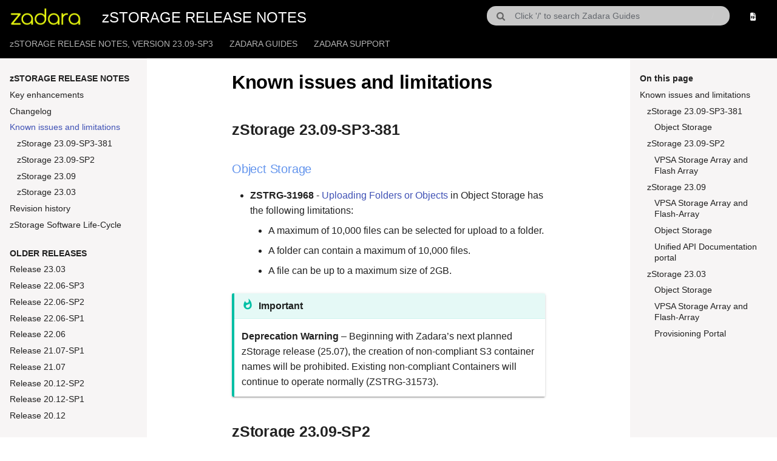

--- FILE ---
content_type: text/html
request_url: https://guides.zadara.com/release-notes/latest/known-issues.html
body_size: 5683
content:


<!DOCTYPE html>

<html lang="en">
  <head>
    <meta charset="utf-8" />
    <meta name="viewport" content="width=device-width, initial-scale=1.0" /><meta name="generator" content="Docutils 0.17.1: http://docutils.sourceforge.net/" />
<meta property="og:title" content="Known issues and limitations" />
<meta property="og:type" content="website" />
<meta property="og:url" content="known-issues.html" />
<meta property="og:site_name" content="Zadara Guides" />
<meta property="og:description" content="zStorage 23.09-SP3-381: Object Storage: ZSTRG-31968- Uploading Folders or Objects in Object Storage has the following limitations:- A maximum of 10,000 files can be selected for upload to a folder...." />
<meta property="og:image" content="http://guides.zadarastorage.com/_static/images/zblack-350.png" />
<meta property="og:image:alt" content="Zadara Guides" />
<meta name="description" content="zStorage 23.09-SP3-381: Object Storage: ZSTRG-31968- Uploading Folders or Objects in Object Storage has the following limitations:- A maximum of 10,000 files can be selected for upload to a folder...." />

  <meta name="viewport" content="width=device-width,initial-scale=1">
  <meta http-equiv="x-ua-compatible" content="ie=edge">
  <meta name="lang:clipboard.copy" content="Copy to clipboard">
  <meta name="lang:clipboard.copied" content="Copied to clipboard">
  <meta name="lang:search.language" content="en">
  <meta name="lang:search.pipeline.stopwords" content="True">
  <meta name="lang:search.pipeline.trimmer" content="True">
  <meta name="lang:search.result.none" content="No matching documents">
  <meta name="lang:search.result.one" content="1 matching document">
  <meta name="lang:search.result.other" content="# matching documents">
  <meta name="lang:search.tokenizer" content="[\s\-]+">
  <meta name="docsearch:release_url_tag" content="latest" />
  <meta name="docsearch:version_tag" content="23.09-SP3" />
  <meta name="docsearch:name_tag" content="zStorage Release Notes" />
  
  

  
    <link href="https://fonts.gstatic.com/" rel="preconnect" crossorigin>
    <link href="https://fonts.googleapis.com/css?family=Roboto+Mono:400,500,700&display=fallback" rel="stylesheet">
    <link href="https://fonts.googleapis.com/css2?family=Gudea:ital,wght@0,400;0,700;1,400&display=swap" rel="stylesheet">
    <style>
      body,
      input {
        font-family: 'Gudea', sans-serif;
      }

      code,
      kbd,
      pre {
        font-family:"Roboto Mono", "Courier New", Courier, monospace;
      }
    </style>
  


  
  
  <link rel="stylesheet" href="_static/fonts/material-icons.css"/>
  <link rel="stylesheet" href="_static/fonts/font-awesome.css"/>
  
  <meta name="theme-color" content="#2196f3">
  <script src="_static/javascripts/modernizr.js"></script>
  
<script async src="https://www.googletagmanager.com/gtag/js?id=UA-160322562-1"></script>
<script>
    window.dataLayer = window.dataLayer || [];

    function gtag() {
        dataLayer.push(arguments);
    }

    gtag('js', new Date());

    gtag('config', 'UA-160322562-1');
</script>
  
  
  <meta name="viewport" content="width=device-width,initial-scale=1">
  <meta http-equiv="x-ua-compatible" content="ie=edge">
  <meta name="lang:clipboard.copy" content="Copy to clipboard">
  <meta name="lang:clipboard.copied" content="Copied to clipboard">
  <meta name="lang:search.language" content="en">
  <meta name="lang:search.pipeline.stopwords" content="True">
  <meta name="lang:search.pipeline.trimmer" content="True">
  <meta name="lang:search.result.none" content="No matching documents">
  <meta name="lang:search.result.one" content="1 matching document">
  <meta name="lang:search.result.other" content="# matching documents">
  <meta name="lang:search.tokenizer" content="[\s\-]+">

  
    <link href="https://fonts.gstatic.com/" rel="preconnect" crossorigin>
    <link href="https://fonts.googleapis.com/css?family=Roboto+Mono:400,500,700&display=fallback" rel="stylesheet">
    <link href="https://fonts.googleapis.com/css2?family=Gudea:ital,wght@0,400;0,700;1,400&display=swap" rel="stylesheet">
    <style>
      body,
      input {
        font-family: 'Gudea', sans-serif;
      }

      code,
      kbd,
      pre {
        font-family:"Roboto Mono", "Courier New", Courier, monospace;
      }
    </style>
  

  <link rel="stylesheet" href="_static/stylesheets/application.css"/>
  <link rel="stylesheet" href="_static/stylesheets/application-palette.css"/>
  <link rel="stylesheet" href="_static/stylesheets/application-fixes.css"/>
  
  <link rel="stylesheet" href="_static/fonts/material-icons.css"/>
  <link rel="stylesheet" href="_static/fonts/font-awesome.css"/>
  
  <meta name="theme-color" content="#2196f3">
  <script src="_static/javascripts/modernizr.js"></script>
  
<script async src="https://www.googletagmanager.com/gtag/js?id=UA-160322562-1"></script>
<script>
    window.dataLayer = window.dataLayer || [];

    function gtag() {
        dataLayer.push(arguments);
    }

    gtag('js', new Date());

    gtag('config', 'UA-160322562-1');
</script>
  
  
    <title>Known issues and limitations &#8212; zSTORAGE RELEASE NOTES, VERSION 23.09-SP3</title>
    <link rel="stylesheet" type="text/css" href="_static/pygments.css" />
    <link rel="stylesheet" type="text/css" href="_static/material.css" />
    <link rel="stylesheet" type="text/css" href="_static/copybutton.css" />
    <link rel="stylesheet" type="text/css" href="_static/design-style.4045f2051d55cab465a707391d5b2007.min.css" />
    <link rel="stylesheet" type="text/css" href="https://cdnjs.cloudflare.com/ajax/libs/font-awesome/6.1.1/css/all.min.css" />
    <script data-url_root="./" id="documentation_options" src="_static/documentation_options.js"></script>
    <script src="_static/jquery.js"></script>
    <script src="_static/underscore.js"></script>
    <script src="_static/_sphinx_javascript_frameworks_compat.js"></script>
    <script src="_static/doctools.js"></script>
    <script src="_static/sphinx_highlight.js"></script>
    <script src="_static/clipboard.min.js"></script>
    <script src="_static/copybutton.js"></script>
    <script src="_static/design-tabs.js"></script>
    <script crossorigin="anonymous" integrity="sha256-Ae2Vz/4ePdIu6ZyI/5ZGsYnb+m0JlOmKPjt6XZ9JJkA=" src="https://cdnjs.cloudflare.com/ajax/libs/require.js/2.3.4/require.min.js"></script>
    <link rel="shortcut icon" href="_static/favicon.ico"/>
    <link rel="search" title="Search" href="search.html" />
    <link rel="next" title="Revision history" href="revision-history.html" />
    <link rel="prev" title="Changelog" href="changelog.html" />
  
  
  
   

  <link rel="stylesheet" href="https://cdn.jsdelivr.net/npm/typesense-minibar@1.2.0/typesense-minibar.css">
  <link rel="stylesheet" href="_static/stylesheets/zadara.css"/>

  </head>
  <body dir=ltr
        data-md-color-primary=black data-md-color-accent=light-blue>
  
  <svg class="md-svg">
    <defs data-children-count="0">
      
      <svg xmlns="http://www.w3.org/2000/svg" width="416" height="448" viewBox="0 0 416 448" id="__github"><path fill="currentColor" d="M160 304q0 10-3.125 20.5t-10.75 19T128 352t-18.125-8.5-10.75-19T96 304t3.125-20.5 10.75-19T128 256t18.125 8.5 10.75 19T160 304zm160 0q0 10-3.125 20.5t-10.75 19T288 352t-18.125-8.5-10.75-19T256 304t3.125-20.5 10.75-19T288 256t18.125 8.5 10.75 19T320 304zm40 0q0-30-17.25-51T296 232q-10.25 0-48.75 5.25Q229.5 240 208 240t-39.25-2.75Q130.75 232 120 232q-29.5 0-46.75 21T56 304q0 22 8 38.375t20.25 25.75 30.5 15 35 7.375 37.25 1.75h42q20.5 0 37.25-1.75t35-7.375 30.5-15 20.25-25.75T360 304zm56-44q0 51.75-15.25 82.75-9.5 19.25-26.375 33.25t-35.25 21.5-42.5 11.875-42.875 5.5T212 416q-19.5 0-35.5-.75t-36.875-3.125-38.125-7.5-34.25-12.875T37 371.5t-21.5-28.75Q0 312 0 260q0-59.25 34-99-6.75-20.5-6.75-42.5 0-29 12.75-54.5 27 0 47.5 9.875t47.25 30.875Q171.5 96 212 96q37 0 70 8 26.25-20.5 46.75-30.25T376 64q12.75 25.5 12.75 54.5 0 21.75-6.75 42 34 40 34 99.5z"/></svg>
      
    </defs>
  </svg>
  
  <input class="md-toggle" data-md-toggle="drawer" type="checkbox" id="__drawer">
  <input class="md-toggle" data-md-toggle="search" type="checkbox" id="__search">
  <label class="md-overlay" data-md-component="overlay" for="__drawer"></label>
  <a href="#known-issues" tabindex="1" class="md-skip"> Skip to content </a>
  <header class="md-header" data-md-component="header">
  <nav class="md-header-nav md-grid">
    <div class="md-flex navheader">
      <div class="md-flex__cell md-flex__cell--shrink">
        <a href="index.html" title="zSTORAGE RELEASE NOTES, VERSION 23.09-SP3"
           class="md-header-nav__button md-logo">
          
              <img src="_static/zyellow-135.png" height="30"
                   alt="zSTORAGE RELEASE NOTES, VERSION 23.09-SP3 logo">
          
        </a>
      </div>
      <div class="md-flex__cell md-flex__cell--shrink">
        <label class="md-icon md-icon--menu md-header-nav__button" for="__drawer"></label>
      </div>
      <div class="md-flex__cell md-flex__cell--stretch">
        <div class="md-flex__ellipsis md-header-nav__title" data-md-component="title">
          <span class="md-header-nav__topic">zSTORAGE RELEASE NOTES</span>
        </div>
      </div>

      <div class="md-search">
        <form role="search" class="tsmb-form tsmb-form--slash tsmb-demo md-search__inner" action="https://duckduckgo.com"
          data-origin="https://s83z2oubv9g0kxjwp-1.a1.typesense.net"
          data-collection="zadara-guides"
          data-key="Rk7qOr49fsvKWiIf6ssX2JrYEoGGUWul"
          data-group="true"
          data-no-results="No results for '{}'."
          data-search-params="group_limit=5">
            <input type="search" class="tsmb-zadara" 
              name="q" 
              placeholder="Click '/' to search Zadara Guides" 
              autocomplete="off">
            <input type="hidden" name="sites" value="example.org">
        </form>
      </div>
      
      
      
        <div class="md-flex__cell md-flex__cell--shrink pdf-option">
    <a href="/release-notes/latest/release-notes.pdf" target="_blank">
        <i class="fa fa-file-pdf-o fa-lg tooltip" data-toggle="tooltip" title="Download a PDF version of this guide"></i>
    </a>
</div>
      
      
    </div>
  </nav>
</header>

  
  <div class="md-container">
    
    
    
  <nav class="md-tabs" data-md-component="tabs">
    <div class="md-tabs__inner md-grid">
      <ul class="md-tabs__list">
          <li class="md-tabs__item"><a href="index.html" class="md-tabs__link">zSTORAGE RELEASE NOTES, VERSION 23.09-SP3</a></li>
            
            <li class="md-tabs__item"><a href="/" class="md-tabs__link">ZADARA GUIDES</a></li>
            
            <li class="md-tabs__item"><a href="https://support.zadarastorage.com" class="md-tabs__link">ZADARA SUPPORT</a></li>
      </ul>
    </div>
  </nav>
    <main class="md-main">
      <div class="md-main__inner md-grid" data-md-component="container">
        
          <div class="md-sidebar md-sidebar--primary" data-md-component="navigation">
            <div class="md-sidebar__scrollwrap">
              <div class="md-sidebar__inner">
                <nav class="md-nav md-nav--primary" data-md-level="0">
  <label class="md-nav__title md-nav__title--site" for="__drawer">
    <a href="index.html" title="zSTORAGE RELEASE NOTES, VERSION 23.09-SP3" class="md-nav__button md-logo">
      
        <img src="_static/zyellow-135.png" alt=" logo" width="48" height="48">
      
    </a>
    <a href="index.html"
       title="zSTORAGE RELEASE NOTES, VERSION 23.09-SP3">zSTORAGE RELEASE NOTES</a>
  </label>
  

  
  <ul class="md-nav__list">
    <li class="md-nav__item">
    
    
      <a href="key-enhancements.html" class="md-nav__link">Key enhancements</a>
      
    
    </li>
    <li class="md-nav__item">
    
    
      <a href="changelog.html" class="md-nav__link">Changelog</a>
      
    
    </li>
    <li class="md-nav__item">
    
    
    <input class="md-toggle md-nav__toggle" data-md-toggle="toc" type="checkbox" id="__toc">
    <label class="md-nav__link md-nav__link--active" for="__toc"> Known issues and limitations </label>
    
      <a href="#" class="md-nav__link md-nav__link--active">Known issues and limitations</a>
      
        
<nav class="md-nav md-nav--secondary">
    <label class="md-nav__title" for="__toc">On this page</label>
  <ul class="md-nav__list" data-md-scrollfix="">
        <li class="md-nav__item"><a href="#known-issues--page-root" class="md-nav__link">Known issues and limitations</a><nav class="md-nav">
              <ul class="md-nav__list">
        <li class="md-nav__item"><a href="#zstorage-23-09-sp3-381" class="md-nav__link">zStorage 23.09-SP3-381</a><nav class="md-nav">
              <ul class="md-nav__list">
        <li class="md-nav__item"><a href="#object-storage" class="md-nav__link">Object Storage</a>
        </li></ul>
            </nav>
        </li>
        <li class="md-nav__item"><a href="#zstorage-23-09-sp2" class="md-nav__link">zStorage 23.09-SP2</a><nav class="md-nav">
              <ul class="md-nav__list">
        <li class="md-nav__item"><a href="#vpsa-storage-array-and-flash-array" class="md-nav__link">VPSA Storage Array and Flash Array</a>
        </li></ul>
            </nav>
        </li>
        <li class="md-nav__item"><a href="#zstorage-23-09" class="md-nav__link">zStorage 23.09</a><nav class="md-nav">
              <ul class="md-nav__list">
        <li class="md-nav__item"><a href="#id1" class="md-nav__link">VPSA Storage Array and Flash-Array</a>
        </li>
        <li class="md-nav__item"><a href="#id2" class="md-nav__link">Object Storage</a>
        </li>
        <li class="md-nav__item"><a href="#unified-api-documentation-portal" class="md-nav__link">Unified API Documentation portal</a>
        </li></ul>
            </nav>
        </li>
        <li class="md-nav__item"><a href="#zstorage-23-03" class="md-nav__link">zStorage 23.03</a><nav class="md-nav">
              <ul class="md-nav__list">
        <li class="md-nav__item"><a href="#id3" class="md-nav__link">Object Storage</a>
        </li>
        <li class="md-nav__item"><a href="#id4" class="md-nav__link">VPSA Storage Array and Flash-Array</a>
        </li>
        <li class="md-nav__item"><a href="#provisioning-portal" class="md-nav__link">Provisioning Portal</a>
        </li></ul>
            </nav>
        </li></ul>
            </nav>
        </li>
  </ul>
</nav>
      <ul class="md-nav__list"> 
    <li class="md-nav__item">
    
    
      <a href="#zstorage-23-09-sp3-381" class="md-nav__link">zStorage 23.09-SP3-381</a>
      
    
    </li>
    <li class="md-nav__item">
    
    
      <a href="#zstorage-23-09-sp2" class="md-nav__link">zStorage 23.09-SP2</a>
      
    
    </li>
    <li class="md-nav__item">
    
    
      <a href="#zstorage-23-09" class="md-nav__link">zStorage 23.09</a>
      
    
    </li>
    <li class="md-nav__item">
    
    
      <a href="#zstorage-23-03" class="md-nav__link">zStorage 23.03</a>
      
    
    </li></ul>
    
    </li>
    <li class="md-nav__item">
    
    
      <a href="revision-history.html" class="md-nav__link">Revision history</a>
      
    
    </li>
    <li class="md-nav__item">
    
    
      <a href="software-life-cycle.html" class="md-nav__link">zStorage Software Life-Cycle</a>
      
    
    </li>
    <li class="md-nav__item">
    
      <span class="md-nav__link caption"><span class="caption-text">OLDER RELEASES</span></span>
    
    </li>
    <li class="md-nav__item">
    
    
      <a href="older-releases/23.03.html" class="md-nav__link">Release 23.03</a>
      
    
    </li>
    <li class="md-nav__item">
    
    
      <a href="older-releases/22.06-sp3.html" class="md-nav__link">Release 22.06-SP3</a>
      
    
    </li>
    <li class="md-nav__item">
    
    
      <a href="older-releases/22.06-sp2.html" class="md-nav__link">Release 22.06-SP2</a>
      
    
    </li>
    <li class="md-nav__item">
    
    
      <a href="older-releases/22.06-sp1.html" class="md-nav__link">Release 22.06-SP1</a>
      
    
    </li>
    <li class="md-nav__item">
    
    
      <a href="older-releases/22.06.html" class="md-nav__link">Release 22.06</a>
      
    
    </li>
    <li class="md-nav__item">
    
    
      <a href="older-releases/21.07-sp1.html" class="md-nav__link">Release 21.07-SP1</a>
      
    
    </li>
    <li class="md-nav__item">
    
    
      <a href="older-releases/21.07.html" class="md-nav__link">Release 21.07</a>
      
    
    </li>
    <li class="md-nav__item">
    
    
      <a href="older-releases/20.12-sp2.html" class="md-nav__link">Release 20.12-SP2</a>
      
    
    </li>
    <li class="md-nav__item">
    
    
      <a href="older-releases/20.12-sp1.html" class="md-nav__link">Release 20.12-SP1</a>
      
    
    </li>
    <li class="md-nav__item">
    
    
      <a href="older-releases/20.12.html" class="md-nav__link">Release 20.12</a>
      
    
    </li>
  </ul>
  

</nav>
              </div>
            </div>
          </div>
          <div class="md-sidebar md-sidebar--secondary" data-md-component="toc">
            <div class="md-sidebar__scrollwrap">
              <div class="md-sidebar__inner">
                
<nav class="md-nav md-nav--secondary">
    <label class="md-nav__title" for="__toc">On this page</label>
  <ul class="md-nav__list" data-md-scrollfix="">
        <li class="md-nav__item"><a href="#known-issues--page-root" class="md-nav__link">Known issues and limitations</a><nav class="md-nav">
              <ul class="md-nav__list">
        <li class="md-nav__item"><a href="#zstorage-23-09-sp3-381" class="md-nav__link">zStorage 23.09-SP3-381</a><nav class="md-nav">
              <ul class="md-nav__list">
        <li class="md-nav__item"><a href="#object-storage" class="md-nav__link">Object Storage</a>
        </li></ul>
            </nav>
        </li>
        <li class="md-nav__item"><a href="#zstorage-23-09-sp2" class="md-nav__link">zStorage 23.09-SP2</a><nav class="md-nav">
              <ul class="md-nav__list">
        <li class="md-nav__item"><a href="#vpsa-storage-array-and-flash-array" class="md-nav__link">VPSA Storage Array and Flash Array</a>
        </li></ul>
            </nav>
        </li>
        <li class="md-nav__item"><a href="#zstorage-23-09" class="md-nav__link">zStorage 23.09</a><nav class="md-nav">
              <ul class="md-nav__list">
        <li class="md-nav__item"><a href="#id1" class="md-nav__link">VPSA Storage Array and Flash-Array</a>
        </li>
        <li class="md-nav__item"><a href="#id2" class="md-nav__link">Object Storage</a>
        </li>
        <li class="md-nav__item"><a href="#unified-api-documentation-portal" class="md-nav__link">Unified API Documentation portal</a>
        </li></ul>
            </nav>
        </li>
        <li class="md-nav__item"><a href="#zstorage-23-03" class="md-nav__link">zStorage 23.03</a><nav class="md-nav">
              <ul class="md-nav__list">
        <li class="md-nav__item"><a href="#id3" class="md-nav__link">Object Storage</a>
        </li>
        <li class="md-nav__item"><a href="#id4" class="md-nav__link">VPSA Storage Array and Flash-Array</a>
        </li>
        <li class="md-nav__item"><a href="#provisioning-portal" class="md-nav__link">Provisioning Portal</a>
        </li></ul>
            </nav>
        </li></ul>
            </nav>
        </li>
  </ul>
</nav>
              </div>
            </div>
          </div>
        
        <div class="md-content">
          <article class="md-content__inner md-typeset" role="main">
            
  <section id="known-issues-and-limitations">
<h1 id="known-issues--page-root">Known issues and limitations<a class="headerlink" href="#known-issues--page-root" title="Permalink to this heading">¶</a></h1>
<section id="zstorage-23-09-sp3-381">
<h2 id="zstorage-23-09-sp3-381">zStorage 23.09-SP3-381<a class="headerlink" href="#zstorage-23-09-sp3-381" title="Permalink to this heading">¶</a></h2>
<section id="object-storage">
<h3 id="object-storage">Object Storage<a class="headerlink" href="#object-storage" title="Permalink to this heading">¶</a></h3>
<ul class="simple">
<li><p><strong>ZSTRG-31968</strong> -
<a class="reference external" href="http://guides.zadarastorage.com/ngos-guide/latest/ngos-console.html#uploading-folders-or-objects">Uploading Folders or Objects</a>
in Object Storage has the following limitations:</p>
<ul>
<li><p>A maximum of 10,000 files can be selected for upload to a folder.</p></li>
<li><p>A folder can contain a maximum of 10,000 files.</p></li>
<li><p>A file can be up to a maximum size of 2GB.</p></li>
</ul>
</li>
</ul>
<div class="admonition important">
<p class="admonition-title">Important</p>
<p><strong>Deprecation Warning</strong> – Beginning with Zadara’s next planned zStorage
release (25.07), the creation of non-compliant S3 container names will
be prohibited. Existing non-compliant Containers will continue to operate
normally (ZSTRG-31573).</p>
</div>
</section>
</section>
<section id="zstorage-23-09-sp2">
<h2 id="zstorage-23-09-sp2">zStorage 23.09-SP2<a class="headerlink" href="#zstorage-23-09-sp2" title="Permalink to this heading">¶</a></h2>
<section id="vpsa-storage-array-and-flash-array">
<h3 id="vpsa-storage-array-and-flash-array">VPSA Storage Array and Flash Array<a class="headerlink" href="#vpsa-storage-array-and-flash-array" title="Permalink to this heading">¶</a></h3>
<ul class="simple">
<li><p><strong>ZSTRG-30056</strong> - Hosts connected to the VPSA using NVIDIA network adapter
with OFED 23.10 should not use iSER as the transport protocol. OFED 23.10
supports TCP only as the transport protocol for VPSA connectivity.</p></li>
</ul>
</section>
</section>
<section id="zstorage-23-09">
<h2 id="zstorage-23-09">zStorage 23.09<a class="headerlink" href="#zstorage-23-09" title="Permalink to this heading">¶</a></h2>
<section id="id1">
<h3 id="id1">VPSA Storage Array and Flash-Array<a class="headerlink" href="#id1" title="Permalink to this heading">¶</a></h3>
<ul class="simple">
<li><p><strong>ZSTRG-25274</strong> - Starting of 23.09 creating new RAID6 Raid-Group is not
allowed</p></li>
</ul>
</section>
<section id="id2">
<h3 id="id2">Object Storage<a class="headerlink" href="#id2" title="Permalink to this heading">¶</a></h3>
<ul class="simple">
<li><p><strong>ZSTRG-27887</strong> - “Allow tenant name in URL” option for Swift API does not
work for public objects access</p></li>
<li><p><strong>ZSTRG-27282</strong> - Container Audit logs present the Object Storage load-balancer
IP instead of the source IP address</p></li>
<li><p><strong>ZSTRG-27169</strong> - Containers with versioning enabled (and/or large objects)
will impact the average object size presented in ZIOS_ADMIN dashboard. The
average object size that is presented will add the object’s versions and
multi-part segments to the object count</p></li>
<li><p><strong>ZSTRG-27422</strong> - Usage reports allows the user to select a retention period
of up to 90 days where the system stores 60 days of usage reports</p></li>
</ul>
</section>
<section id="unified-api-documentation-portal">
<h3 id="unified-api-documentation-portal">Unified API Documentation portal<a class="headerlink" href="#unified-api-documentation-portal" title="Permalink to this heading">¶</a></h3>
<p>Executing API requests from the docs interface itself are currently restricted due
to CORS.</p>
</section>
</section>
<section id="zstorage-23-03">
<h2 id="zstorage-23-03">zStorage 23.03<a class="headerlink" href="#zstorage-23-03" title="Permalink to this heading">¶</a></h2>
<section id="id3">
<h3 id="id3">Object Storage<a class="headerlink" href="#id3" title="Permalink to this heading">¶</a></h3>
<p>The 23.03 release of Zadara’s Object Storage does not support the following
functionality that is part of the VPSA Object Storage:</p>
<ul class="simple">
<li><p>Account level rate limit</p></li>
<li><p>Container level replication</p></li>
<li><p>Account/container quotas (Update: Added to version 23.09)</p></li>
<li><p>Object Life Cycle (Update: Added to version 23.09-SP1)</p></li>
<li><p>External authentication (Openstack Keystone integration)</p></li>
</ul>
<p>The features above will be added gradually back to the platform according to
Zadara’s Products road map.</p>
<p>Object Storage version 23.03 currently support the following data protection
in a single zone layout:</p>
<ul class="simple">
<li><p>2-Way mirroring</p></li>
<li><p>Erasure Code 4+2</p></li>
</ul>
</section>
<section id="id4">
<h3 id="id4">VPSA Storage Array and Flash-Array<a class="headerlink" href="#id4" title="Permalink to this heading">¶</a></h3>
<ul class="simple">
<li><p><strong>ZSTRG-24231</strong> - Introduced in 23.03, VPSA volume mirroring for NAS volumes from
a VPSA running 23.03 to an older VPSA version with DOS attributes enabled
should be avoided as older version will not be able to read the xattr created
by the newer VPSA. It is recommended to upgrade both source and destination to
23.03 software version</p></li>
<li><p><strong>ZSTRG-23612</strong> - Flash-Array, Introduced in 23.03, creating a RAID6 using
the SSD tier is now prohibited</p></li>
</ul>
</section>
<section id="provisioning-portal">
<h3 id="provisioning-portal">Provisioning Portal<a class="headerlink" href="#provisioning-portal" title="Permalink to this heading">¶</a></h3>
<ul class="simple">
<li><p><strong>ZSTRG-23919</strong> - In some cases, pending service creation request will be
present despite the service request was already approved. The pending request
will be cleared in the next internal sync (up to 10 minutes)</p></li>
<li><p><strong>ZSTRG-23919</strong> - In some cases, pending service creation requests will not
be displayed as pending until the next internal sync (up to 10 minutes)</p></li>
<li><p><strong>ZSTRG-24354</strong> - introduced in 23.03, VLAN allocation pending requests is not
visible in the provisioning portal</p></li>
<li><p><strong>ZSTRG-24219</strong> - Introduced in 23.03, pending action indicator for existing
operations is not visible.</p></li>
</ul>
</section>
</section>
</section>


          </article>
        </div>
      </div>
    </main>
  </div>
  <footer class="md-footer">
    <div class="md-footer-nav">
      <nav class="md-footer-nav__inner md-grid">
          
            <a href="changelog.html" title="Changelog"
               class="md-flex md-footer-nav__link md-footer-nav__link--prev"
               rel="prev">
              <div class="md-flex__cell md-flex__cell--shrink">
                <i class="md-icon md-icon--arrow-back md-footer-nav__button"></i>
              </div>
              <div class="md-flex__cell md-flex__cell--stretch md-footer-nav__title">
                <span class="md-flex__ellipsis">
                  <span
                      class="md-footer-nav__direction"> Previous </span> Changelog </span>
              </div>
            </a>
          
          
            <a href="revision-history.html" title="Revision history"
               class="md-flex md-footer-nav__link md-footer-nav__link--next"
               rel="next">
            <div class="md-flex__cell md-flex__cell--stretch md-footer-nav__title"><span
                class="md-flex__ellipsis"> <span
                class="md-footer-nav__direction"> Next </span> Revision history </span>
            </div>
            <div class="md-flex__cell md-flex__cell--shrink"><i
                class="md-icon md-icon--arrow-forward md-footer-nav__button"></i>
            </div>
          
        </a>
        
      </nav>
    </div>
    <div class="md-footer-meta md-typeset">
      <div class="md-footer-meta__inner md-grid">
        <div class="md-footer-copyright">
          <div>
            <img class="center-block zlogo" src="_static/images/zyellow-135.png" height="34">
          </div>
          <div class="md-footer-copyright__highlight">
              &#169; Copyright 2011-2025, Zadara.
              
          </div>
            Last updated on
              2025-11-17 22:58.
            
            <br/>
        </div>
      </div>
    </div>
  </footer>
  <script defer type="module" src="https://cdn.jsdelivr.net/npm/typesense-minibar@1.2.0/typesense-minibar.js"></script>
  <script src="_static/javascripts/application.js"></script>
  <script>app.initialize({version: "1.0.4", url: {base: ".."}})</script>
  </body>
</html>

--- FILE ---
content_type: text/css
request_url: https://guides.zadara.com/release-notes/latest/_static/stylesheets/application.css
body_size: 11769
content:
@charset "UTF-8";
html{
    box-sizing:border-box
}
*,:after,:before{
    box-sizing:inherit
}
html{
    -webkit-text-size-adjust:none;
    -moz-text-size-adjust:none;
    -ms-text-size-adjust:none;
    text-size-adjust:none
}
body{
    margin:0
}
hr{
    overflow:visible;
    box-sizing:content-box
}
a{
    -webkit-text-decoration-skip:objects
}
a,button,input,label{
    -webkit-tap-highlight-color:transparent;
}

.dropdownbutton,.md-search__input {
    font-family: "Gudea", sans-serif;
    text-transform: uppercase;
}

a{
    color:inherit;
    text-decoration:none
}
small,sub,sup{
    font-size:80%
}
sub,sup{
    position:relative;
    line-height:0;
    vertical-align:baseline
}
sub{
    bottom:-.25em
}
sup{
    top:-.5em
}
img{
    border-style:none
}
table{
    border-collapse:separate;
    border-spacing:0
}
td,th{
    font-weight:400;
    vertical-align:top
}
button{
    margin:0;
    padding:0;
    border:0;
    outline-style:none;
    background:transparent;
    font-size:inherit
}
input{
    border:0;
    outline:0
}
.md-clipboard:before,.md-icon,.md-nav__button,.md-nav__link:after,.md-nav__title:before,.md-search-result__article--document:before,.md-source-file:before,.md-typeset .admonition>.admonition-title:before,.md-typeset .admonition>summary:before,.md-typeset .critic.comment:before,.md-typeset .footnote-backref,.md-typeset .task-list-control .task-list-indicator:before,.md-typeset details>.admonition-title:before,.md-typeset details>summary:before,.md-typeset summary:after{
    font-family:Material Icons;
    font-style:normal;
    font-variant:normal;
    font-weight:400;
    line-height:1;
    text-transform:none;
    white-space:nowrap;
    speak:none;
    word-wrap:normal;
    direction:ltr
}
.md-content__icon,.md-footer-nav__button,.md-header-nav__button,.md-nav__button,.md-nav__title:before,.md-search-result__article--document:before{
    display:inline-block;
    margin:.2rem;
    padding:.4rem;
    font-size:1.2rem;
    cursor:pointer
}
.md-icon--arrow-back:before{
    content:""
}
.md-icon--arrow-forward:before{
    content:""
}
.md-icon--menu:before{
    content:""
}
.md-icon--search:before{
    content:""
}
[dir=rtl] .md-icon--arrow-back:before{
    content:""
}
[dir=rtl] .md-icon--arrow-forward:before{
    content:""
}
body{
    -webkit-font-smoothing:antialiased;
    -moz-osx-font-smoothing:grayscale
}
body,input{
    color:rgba(0,0,0,.87);
    -webkit-font-feature-settings:"kern","liga";
    font-feature-settings:"kern","liga";
    font-family:"Gudea", sans-serif;
}
code,kbd,pre{
    color:rgba(0,0,0,.87);
    -webkit-font-feature-settings:"kern";
    font-feature-settings:"kern";
    font-family:"Roboto Mono", "Courier New", Courier, monospace;
}
.md-typeset{
    font-size:.8rem;
    line-height:1.6;
    -webkit-print-color-adjust:exact
}
.md-typeset blockquote,.md-typeset ol,.md-typeset p,.md-typeset ul{
    margin:1em 0
}
.md-typeset h1{
    margin:0 0 2rem;
    font-size:1.5625rem;
    line-height:1.3
}
.md-typeset h1,.md-typeset h2{
    letter-spacing:-.01em
}
.md-typeset h2{
    margin:2rem 0 .8rem;
    font-size:1.25rem;
    line-height:1.4
}
.md-typeset h3{
    margin:1.6rem 0 .8rem;
    font-size:1rem;
    font-weight:400;
    letter-spacing:-.01em;
    line-height:1.5
}
.md-typeset h2+h3{
    margin-top:.8rem
}
.md-typeset h4{
    font-size:.8rem
}
.md-typeset h4,.md-typeset h5,.md-typeset h6{
    margin:.8rem 0;
    font-weight:700;
    letter-spacing:-.01em
}
.md-typeset h5,.md-typeset h6{
    color:rgba(0,0,0,.54);
    font-size:.64rem
}
.md-typeset h5{
    text-transform:uppercase
}
.md-typeset hr{
    margin:1.5em 0;
    border-bottom:.05rem dotted rgba(0,0,0,.26)
}
.md-typeset a{
    color:#3f51b5;
    word-break:break-word
}
.md-typeset a,.md-typeset a:before{
    transition:color .125s
}
.md-typeset a:active,.md-typeset a:hover{
    color:#536dfe
}
.md-typeset code,.md-typeset pre{
    background-color:hsla(0,0%,92.5%,.5);
    color:#37474f;
    font-size:85%;
    direction:ltr
}
.md-typeset code{
    margin:0 .29412em;
    padding:.07353em 0;
    border-radius:.1rem;
    word-break:break-word;
    -webkit-box-decoration-break:clone;
    box-decoration-break:clone
}
/* TODO: Reverted from #35, needs a different fix
.md-typeset code::before {
  content: "\00a0";
}
.md-typeset code::after {
  content: "\00a0";
}
*/
.md-typeset h1 code,.md-typeset h2 code,.md-typeset h3 code,.md-typeset h4 code,.md-typeset h5 code,.md-typeset h6 code{
    margin:0;
    background-color:transparent;
    box-shadow:none
}
.md-typeset a>code{
    margin:inherit;
    padding:inherit;
    border-radius:initial;
    background-color:inherit;
    color:inherit;
    box-shadow:none
}
.md-typeset pre{
    position:relative;
    margin:1em 0;
    border-radius:.1rem;
    line-height:1.4;
    -webkit-overflow-scrolling:touch
}
.md-typeset pre>code{
    /*
    See GH #32
    display:block;
    */
    margin:0;
    padding:.525rem .6rem;
    background-color:transparent;
    font-size:inherit;
    box-shadow:none;
    -webkit-box-decoration-break:slice;
    box-decoration-break:slice;
    overflow:auto
}
.md-typeset pre>code::-webkit-scrollbar{
    width:.2rem;
    height:.2rem
}
.md-typeset pre>code::-webkit-scrollbar-thumb{
    background-color:rgba(0,0,0,.26)
}
.md-typeset pre>code::-webkit-scrollbar-thumb:hover{
    background-color:#536dfe
}
.md-typeset kbd{
    padding:0 .29412em;
    border-radius:.15rem;
    border:.05rem solid #c9c9c9;
    border-bottom-color:#bcbcbc;
    background-color:#fcfcfc;
    color:#555;
    font-size:85%;
    box-shadow:0 .05rem 0 #b0b0b0;
    word-break:break-word
}
.md-typeset mark{
    margin:0 .25em;
    padding:.0625em 0;
    border-radius:.1rem;
    background-color:rgba(255,235,59,.5);
    box-shadow:.25em 0 0 rgba(255,235,59,.5),-.25em 0 0 rgba(255,235,59,.5);
    word-break:break-word;
    -webkit-box-decoration-break:clone;
    box-decoration-break:clone
}
.md-typeset abbr{
    border-bottom:.05rem dotted rgba(0,0,0,.54);
    text-decoration:none;
    cursor:help
}
.md-typeset small{
    opacity:.75
}
.md-typeset sub,.md-typeset sup{
    margin-left:.07812em
}
[dir=rtl] .md-typeset sub,[dir=rtl] .md-typeset sup{
    margin-right:.07812em;
    margin-left:0
}
.md-typeset blockquote{
    padding-left:.6rem;
    border-left:.2rem solid rgba(0,0,0,.26);
    color:rgba(0,0,0,.54)
}
[dir=rtl] .md-typeset blockquote{
    padding-right:.6rem;
    padding-left:0;
    border-right:.2rem solid rgba(0,0,0,.26);
    border-left:initial
}
.md-typeset ul{
    list-style-type:disc
}
.md-typeset ol,.md-typeset ul{
    margin-left:.625em;
    padding:0
}
[dir=rtl] .md-typeset ol,[dir=rtl] .md-typeset ul{
    margin-right:.625em;
    margin-left:0
}
.md-typeset ol ol,.md-typeset ul ol{
    list-style-type:lower-alpha
}
.md-typeset ol ol ol,.md-typeset ul ol ol{
    list-style-type:lower-roman
}
.md-typeset ol li,.md-typeset ul li{
    margin-bottom:.5em;
    margin-left:1.25em
}
[dir=rtl] .md-typeset ol li,[dir=rtl] .md-typeset ul li{
    margin-right:1.25em;
    margin-left:0
}
.md-typeset ol li blockquote,.md-typeset ol li p,.md-typeset ul li blockquote,.md-typeset ul li p{
    margin:.5em 0
}
.md-typeset ol li:last-child,.md-typeset ul li:last-child{
    margin-bottom:0
}
.md-typeset ol li ol,.md-typeset ol li ul,.md-typeset ul li ol,.md-typeset ul li ul{
    margin:.5em 0 .5em .625em
}
[dir=rtl] .md-typeset ol li ol,[dir=rtl] .md-typeset ol li ul,[dir=rtl] .md-typeset ul li ol,[dir=rtl] .md-typeset ul li ul{
    margin-right:.625em;
    margin-left:0
}
.md-typeset dd{
    margin:1em 0 1em 1.875em
}
[dir=rtl] .md-typeset dd{
    margin-right:1.875em;
    margin-left:0
}
.md-typeset iframe,.md-typeset img,.md-typeset svg{
    max-width:100%
}
.md-typeset table:not([class]){
    box-shadow:0 2px 2px 0 rgba(0,0,0,.14),0 1px 5px 0 rgba(0,0,0,.12),0 3px 1px -2px rgba(0,0,0,.2);
    display:inline-block;
    max-width:100%;
    border-radius:.1rem;
    font-size:.64rem;
    overflow:auto;
    -webkit-overflow-scrolling:touch
}
.md-typeset table:not([class])+*{
    margin-top:1.5em
}
.md-typeset table:not([class]) td:not([align]),.md-typeset table:not([class]) th:not([align]){
    text-align:left
}
[dir=rtl] .md-typeset table:not([class]) td:not([align]),[dir=rtl] .md-typeset table:not([class]) th:not([align]){
    text-align:right
}
.md-typeset table:not([class]) th{
    min-width:5rem;
    padding:.6rem .8rem;
    background-color:rgba(0,0,0,.54);
    color:#fff;
    vertical-align:top
}
.md-typeset table:not([class]) td{
    padding:.6rem .8rem;
    border-top:.05rem solid rgba(0,0,0,.07);
    vertical-align:top
}
.md-typeset table:not([class]) tr{
    transition:background-color .125s
}
.md-typeset table:not([class]) tr:hover{
    background-color:rgba(0,0,0,.035);
    box-shadow:inset 0 .05rem 0 #fff
}
.md-typeset table:not([class]) tr:first-child td{
    border-top:0
}
.md-typeset table:not([class]) a{
    word-break:normal
}
.md-typeset__scrollwrap{
    margin:1em -.8rem;
    overflow-x:auto;
    -webkit-overflow-scrolling:touch
}
.md-typeset .md-typeset__table{
    display:inline-block;
    margin-bottom:.5em;
    padding:0 .8rem
}
.md-typeset .md-typeset__table table{
    display:table;
    width:100%;
    margin:0;
    overflow:hidden
}
html{
    font-size:125%;
    overflow-x:hidden
}
body,html{
    height:100%
}
body{
    position:relative;
    font-size:.5rem
}
hr{
    display:block;
    height:.05rem;
    padding:0;
    border:0
}
.md-svg{
    display:none
}
/* ZADARA 
.md-grid{
    max-width:73rem;
    margin-right:auto;
    margin-left:auto
}
*/
.md-container,.md-main{
    overflow:auto
}
.md-container{
    display:table;
    width:100%;
    height:100%;
    padding-top:2.4rem;
    table-layout:fixed
}
.md-main{
    display:table-row;
    height:100%
}
.md-main__inner{
    height:100%;
    /* ZADARA */
    /*padding-top:1.5rem;*/
    padding-bottom:.05rem
}
.md-toggle{
    display:none
}
.md-overlay{
    position:fixed;
    top:0;
    width:0;
    height:0;
    transition:width 0s .25s,height 0s .25s,opacity .25s;
    background-color:rgba(0,0,0,.54);
    opacity:0;
    z-index:3
}
.md-flex{
    display:table
}
.md-flex__cell{
    display:table-cell;
    position:relative;
    vertical-align:top
}
.md-flex__cell--shrink{
    width:0
}
.md-flex__cell--stretch{
    display:table;
    width:100%;
    table-layout:fixed
}
.md-flex__ellipsis{
    display:table-cell;
    text-overflow:ellipsis;
    white-space:nowrap;
    overflow:hidden
}
.md-skip{
    position:fixed;
    width:.05rem;
    height:.05rem;
    margin:.5rem;
    padding:.3rem .5rem;
    -webkit-transform:translateY(.4rem);
    transform:translateY(.4rem);
    border-radius:.1rem;
    background-color:rgba(0,0,0,.87);
    color:#fff;
    font-size:.64rem;
    opacity:0;
    overflow:hidden
}
.md-skip:focus{
    width:auto;
    height:auto;
    clip:auto;
    -webkit-transform:translateX(0);
    transform:translateX(0);
    transition:opacity .175s 75ms,-webkit-transform .25s cubic-bezier(.4,0,.2,1);
    transition:transform .25s cubic-bezier(.4,0,.2,1),opacity .175s 75ms;
    transition:transform .25s cubic-bezier(.4,0,.2,1),opacity .175s 75ms,-webkit-transform .25s cubic-bezier(.4,0,.2,1);
    opacity:1;
    z-index:10
}
@page{
    margin:25mm
}
.md-clipboard{
    position:absolute;
    top:.3rem;
    right:.3rem;
    width:1.4rem;
    height:1.4rem;
    border-radius:.1rem;
    font-size:.8rem;
    cursor:pointer;
    z-index:1;
    -webkit-backface-visibility:hidden;
    backface-visibility:hidden
}
.md-clipboard:before{
    transition:color .25s,opacity .25s;
    color:rgba(0,0,0,.07);
    content:"\E14D"
}
.codehilite:hover .md-clipboard:before,.md-typeset .highlight:hover .md-clipboard:before,pre:hover .md-clipboard:before{
    color:rgba(0,0,0,.54)
}
.md-clipboard:focus:before,.md-clipboard:hover:before{
    color:#536dfe
}
.md-clipboard__message{
    display:block;
    position:absolute;
    top:0;
    right:1.7rem;
    padding:.3rem .5rem;
    -webkit-transform:translateX(.4rem);
    transform:translateX(.4rem);
    transition:opacity .175s,-webkit-transform .25s cubic-bezier(.9,.1,.9,0);
    transition:transform .25s cubic-bezier(.9,.1,.9,0),opacity .175s;
    transition:transform .25s cubic-bezier(.9,.1,.9,0),opacity .175s,-webkit-transform .25s cubic-bezier(.9,.1,.9,0);
    border-radius:.1rem;
    background-color:rgba(0,0,0,.54);
    color:#fff;
    font-size:.64rem;
    white-space:nowrap;
    opacity:0;
    pointer-events:none
}
.md-clipboard__message--active{
    -webkit-transform:translateX(0);
    transform:translateX(0);
    transition:opacity .175s 75ms,-webkit-transform .25s cubic-bezier(.4,0,.2,1);
    transition:transform .25s cubic-bezier(.4,0,.2,1),opacity .175s 75ms;
    transition:transform .25s cubic-bezier(.4,0,.2,1),opacity .175s 75ms,-webkit-transform .25s cubic-bezier(.4,0,.2,1);
    opacity:1;
    pointer-events:auto
}
.md-clipboard__message:before{
    content:attr(aria-label)
}
.md-clipboard__message:after{
    display:block;
    position:absolute;
    top:50%;
    right:-.2rem;
    width:0;
    margin-top:-.2rem;
    border-color:transparent rgba(0,0,0,.54);
    border-style:solid;
    border-width:.2rem 0 .2rem .2rem;
    content:""
}
.md-content__inner{
    margin:0 .8rem 1.2rem;
    padding-top:.6rem
}
.md-content__inner:before{
    display:block;
    height:.4rem;
    content:""
}
.md-content__inner>:last-child{
    margin-bottom:0
}
.md-content__icon{
    position:relative;
    margin:.4rem 0;
    padding:0;
    float:right
}
.md-typeset .md-content__icon{
    color:rgba(0,0,0,.26)
}
.md-header{
    position:fixed;
    top:0;
    right:0;
    left:0;
    height:2.4rem;
    transition:background-color .25s,color .25s;
    /* background-color:#3f51b5; */
    background-color:#000000; 
    color:#fff;
    box-shadow:none;
    z-index:2;
    -webkit-backface-visibility:hidden;
    backface-visibility:hidden
}
.no-js .md-header{
    transition:none;
    box-shadow:none
}
.md-header[data-md-state=shadow]{
    transition:background-color .25s,color .25s,box-shadow .25s;
    box-shadow:0 0 .2rem rgba(0,0,0,.1),0 .2rem .4rem rgba(0,0,0,.2)
}
.md-header-nav{
    padding:0 .2rem
}
.md-header-nav__button{
    position:relative;
    transition:opacity .25s;
    z-index:1
}
.md-header-nav__button:hover{
    opacity:.7
}
.md-header-nav__button.md-logo *{
    display:block;
}
.no-js .md-header-nav__button.md-icon--search{
    display:none
}
.md-header-nav__topic{
    display:block;
    position:absolute;
    transition:opacity .15s,-webkit-transform .4s cubic-bezier(.1,.7,.1,1);
    transition:transform .4s cubic-bezier(.1,.7,.1,1),opacity .15s;
    transition:transform .4s cubic-bezier(.1,.7,.1,1),opacity .15s,-webkit-transform .4s cubic-bezier(.1,.7,.1,1);
    text-overflow:ellipsis;
    white-space:nowrap;
    overflow:hidden
}
.md-header-nav__topic+.md-header-nav__topic{
    -webkit-transform:translateX(1.25rem);
    transform:translateX(1.25rem);
    transition:opacity .15s,-webkit-transform .4s cubic-bezier(1,.7,.1,.1);
    transition:transform .4s cubic-bezier(1,.7,.1,.1),opacity .15s;
    transition:transform .4s cubic-bezier(1,.7,.1,.1),opacity .15s,-webkit-transform .4s cubic-bezier(1,.7,.1,.1);
    opacity:0;
    z-index:-1;
    pointer-events:none
}
[dir=rtl] .md-header-nav__topic+.md-header-nav__topic{
    -webkit-transform:translateX(-1.25rem);
    transform:translateX(-1.25rem)
}
.no-js .md-header-nav__topic{
    position:static
}
.no-js .md-header-nav__topic+.md-header-nav__topic{
    display:none
}
.md-header-nav__title{
    padding:0 1rem;
    font-size:1.2rem;
    line-height:2.9rem
}
.md-header-nav__title[data-md-state=active] .md-header-nav__topic{
    -webkit-transform:translateX(-1.25rem);
    transform:translateX(-1.25rem);
    transition:opacity .15s,-webkit-transform .4s cubic-bezier(1,.7,.1,.1);
    transition:transform .4s cubic-bezier(1,.7,.1,.1),opacity .15s;
    transition:transform .4s cubic-bezier(1,.7,.1,.1),opacity .15s,-webkit-transform .4s cubic-bezier(1,.7,.1,.1);
    opacity:0;
    z-index:-1;
    pointer-events:none
}
[dir=rtl] .md-header-nav__title[data-md-state=active] .md-header-nav__topic{
    -webkit-transform:translateX(1.25rem);
    transform:translateX(1.25rem)
}
.md-header-nav__title[data-md-state=active] .md-header-nav__topic+.md-header-nav__topic{
    -webkit-transform:translateX(0);
    transform:translateX(0);
    transition:opacity .15s,-webkit-transform .4s cubic-bezier(.1,.7,.1,1);
    transition:transform .4s cubic-bezier(.1,.7,.1,1),opacity .15s;
    transition:transform .4s cubic-bezier(.1,.7,.1,1),opacity .15s,-webkit-transform .4s cubic-bezier(.1,.7,.1,1);
    opacity:1;
    z-index:0;
    pointer-events:auto
}
.md-header-nav__source{
    display:none
}
.md-hero{
    transition:background .25s;
    background-color:#3f51b5;
    color:#fff;
    font-size:1rem;
    overflow:hidden
}
.md-hero__inner{
    margin-top:1rem;
    padding:.8rem .8rem .4rem;
    transition:opacity .25s,-webkit-transform .4s cubic-bezier(.1,.7,.1,1);
    transition:transform .4s cubic-bezier(.1,.7,.1,1),opacity .25s;
    transition:transform .4s cubic-bezier(.1,.7,.1,1),opacity .25s,-webkit-transform .4s cubic-bezier(.1,.7,.1,1);
    transition-delay:.1s
}
[data-md-state=hidden] .md-hero__inner{
    pointer-events:none;
    -webkit-transform:translateY(.625rem);
    transform:translateY(.625rem);
    transition:opacity .1s 0s,-webkit-transform 0s .4s;
    transition:transform 0s .4s,opacity .1s 0s;
    transition:transform 0s .4s,opacity .1s 0s,-webkit-transform 0s .4s;
    opacity:0
}
.md-hero--expand .md-hero__inner{
    margin-bottom:1.2rem
}
.md-footer-nav{
    background-color:rgba(0,0,0,.87);
    color:#fff
}
.md-footer-nav__inner{
    padding:.2rem;
    overflow:auto
}
.md-footer-nav__link{
    padding-top:1.4rem;
    padding-bottom:.4rem;
    transition:opacity .25s
}
.md-footer-nav__link:hover{
    opacity:.7
}
.md-footer-nav__link--prev{
    width:25%;
    float:left
}
[dir=rtl] .md-footer-nav__link--prev{
    float:right
}
.md-footer-nav__link--next{
    width:75%;
    float:right;
    text-align:right
}
[dir=rtl] .md-footer-nav__link--next{
    float:left;
    text-align:left
}
.md-footer-nav__button{
    transition:background .25s
}
.md-footer-nav__title{
    position:relative;
    padding:0 1rem;
    font-size:.9rem;
    line-height:2.4rem
}
.md-footer-nav__direction{
    position:absolute;
    right:0;
    left:0;
    margin-top:-1rem;
    padding:0 1rem;
    color:hsla(0,0%,100%,.7);
    font-size:.75rem
}
.md-footer-meta{
    background-color:rgba(0,0,0,.895)
}
.md-footer-meta__inner{
    padding:.2rem;
    overflow:auto
}
html .md-footer-meta.md-typeset a{
    color:hsla(0,0%,100%,.7)
}
html .md-footer-meta.md-typeset a:focus,html .md-footer-meta.md-typeset a:hover{
    color:#fff
}
.md-footer-copyright{
    margin:0 .6rem;
    padding:.4rem 0;
    color:hsla(0,0%,100%,.3);
    font-size:.64rem
}
.md-footer-copyright__highlight{
    color:hsla(0,0%,100%,.7)
}
.md-footer-social{
    margin:0 .4rem;
    padding:.2rem 0 .6rem
}
.md-footer-social__link{
    display:inline-block;
    width:1.6rem;
    height:1.6rem;
    font-size:.8rem;
    text-align:center
}
.md-footer-social__link:before{
    line-height:1.9
}
.md-nav{
    font-size:.7rem;
    line-height:1.3
}
.md-nav__title{
    display:block;
    padding:0 .6rem;
    font-weight:700;
    text-overflow:ellipsis;
    overflow:hidden
}
.md-nav__title:before{
    display:none;
    content:"\E5C4"
}
[dir=rtl] .md-nav__title:before{
    content:"\E5C8"
}
.md-nav__title .md-nav__button{
    display:none
}
.md-nav__list{
    margin:0;
    padding:0;
    list-style:none
}
.md-nav__item{
    padding:0 .6rem
}
.md-nav__item:last-child{
    padding-bottom:.6rem
}
.md-nav__item .md-nav__item{
    padding-right:0
}
[dir=rtl] .md-nav__item .md-nav__item{
    padding-right:.6rem;
    padding-left:0
}
.md-nav__item .md-nav__item:last-child{
    padding-bottom:0
}
.md-nav__button img{
    width:100%;
    height:auto
}
.md-nav__link{
    display:block;
    margin-top:.625em;
    transition:color .125s;
    text-overflow:ellipsis;
    cursor:pointer;
    overflow:hidden
}
.md-nav__item--nested>.md-nav__link:after{
    content:"\E313"
}
html .md-nav__link[for=__toc],html .md-nav__link[for=__toc]+.md-nav__link:after,html .md-nav__link[for=__toc]~.md-nav{
    display:none
}
.md-nav__link[data-md-state=blur]{
    color:rgba(0,0,0,.54)
}
.md-nav__link--active,.md-nav__link:active{
    color:#3f51b5
}
.md-nav__item--nested>.md-nav__link{
    color:inherit
}
.md-nav__link:focus,.md-nav__link:hover{
    color:#536dfe
}
.md-nav__source,.no-js .md-search{
    display:none
}
.md-search__overlay{
    opacity:0;
    z-index:1
}
.md-search__form{
    position:relative
}
.md-search__input{
    position:relative;
    padding:0 2.2rem 0 3.6rem;
    text-overflow:ellipsis;
    z-index:2
}
[dir=rtl] .md-search__input{
    padding:0 3.6rem 0 2.2rem
}
.md-search__input::-webkit-input-placeholder{
    transition:color .25s cubic-bezier(.1,.7,.1,1)
}
.md-search__input:-ms-input-placeholder{
    transition:color .25s cubic-bezier(.1,.7,.1,1)
}
.md-search__input::-ms-input-placeholder{
    transition:color .25s cubic-bezier(.1,.7,.1,1)
}
.md-search__input::placeholder{
    transition:color .25s cubic-bezier(.1,.7,.1,1)
}
.md-search__input::-webkit-input-placeholder,.md-search__input~.md-search__icon{
    color:rgba(0,0,0,.54)
}
.md-search__input:-ms-input-placeholder,.md-search__input~.md-search__icon{
    color:rgba(0,0,0,.54)
}
.md-search__input::-ms-input-placeholder,.md-search__input~.md-search__icon{
    color:rgba(0,0,0,.54)
}
.md-search__input::placeholder,.md-search__input~.md-search__icon{
    color:rgba(0,0,0,.54)
}
.md-search__input::-ms-clear{
    display:none
}
.md-search__icon{
    position:absolute;
    transition:color .25s cubic-bezier(.1,.7,.1,1),opacity .25s;
    font-size:1.2rem;
    cursor:pointer;
    z-index:2
}
.md-search__icon:hover{
    opacity:.7
}
.md-search__icon[for=__search]{
    top:.3rem;
    left:.5rem
}
[dir=rtl] .md-search__icon[for=__search]{
    right:.5rem;
    left:auto
}
.md-search__icon[for=__search]:before{
    content:"\E8B6"
}
.md-search__icon[type=reset]{
    top:.3rem;
    right:.5rem;
    -webkit-transform:scale(.125);
    transform:scale(.125);
    transition:opacity .15s,-webkit-transform .15s cubic-bezier(.1,.7,.1,1);
    transition:transform .15s cubic-bezier(.1,.7,.1,1),opacity .15s;
    transition:transform .15s cubic-bezier(.1,.7,.1,1),opacity .15s,-webkit-transform .15s cubic-bezier(.1,.7,.1,1);
    opacity:0
}
[dir=rtl] .md-search__icon[type=reset]{
    right:auto;
    left:.5rem
}
[data-md-toggle=search]:checked~.md-header .md-search__input:valid~.md-search__icon[type=reset]{
    -webkit-transform:scale(1);
    transform:scale(1);
    opacity:1
}
[data-md-toggle=search]:checked~.md-header .md-search__input:valid~.md-search__icon[type=reset]:hover{
    opacity:.7
}
.md-search__output{
    position:absolute;
    width:100%;
    border-radius:0 0 .1rem .1rem;
    overflow:hidden;
    z-index:1
}
.md-search__scrollwrap{
    height:100%;
    background-color:#fff;
    box-shadow:inset 0 .05rem 0 rgba(0,0,0,.07);
    overflow-y:auto;
    -webkit-overflow-scrolling:touch
}
.md-search-result{
    color:rgba(0,0,0,.87);
    word-break:break-word
}
.md-search-result__meta{
    padding:0 .8rem;
    background-color:rgba(0,0,0,.07);
    color:rgba(0,0,0,.54);
    font-size:.64rem;
    line-height:1.8rem
}
.md-search-result__list{
    margin:0;
    padding:0;
    border-top:.05rem solid rgba(0,0,0,.07);
    list-style:none
}
.md-search-result__item{
    box-shadow:0 -.05rem 0 rgba(0,0,0,.07)
}
.md-search-result__link{
    display:block;
    transition:background .25s;
    outline:0;
    overflow:hidden
}
.md-search-result__link:hover,.md-search-result__link[data-md-state=active]{
    background-color:rgba(83,109,254,.1)
}
.md-search-result__link:hover .md-search-result__article:before,.md-search-result__link[data-md-state=active] .md-search-result__article:before{
    opacity:.7
}
.md-search-result__link:last-child .md-search-result__teaser{
    margin-bottom:.6rem
}
.md-search-result__article{
    position:relative;
    padding:0 .8rem;
    overflow:auto
}
.md-search-result__article--document:before{
    position:absolute;
    left:0;
    margin:.1rem;
    transition:opacity .25s;
    color:rgba(0,0,0,.54);
    content:"\E880"
}
[dir=rtl] .md-search-result__article--document:before{
    right:0;
    left:auto
}
.md-search-result__article--document .md-search-result__title{
    margin:.55rem 0;
    font-size:.8rem;
    font-weight:400;
    line-height:1.4
}
.md-search-result__title{
    margin:.5em 0;
    font-size:.64rem;
    font-weight:700;
    line-height:1.4
}
.md-search-result__teaser{
    display:-webkit-box;
    max-height:1.65rem;
    margin:.5em 0;
    color:rgba(0,0,0,.54);
    font-size:.64rem;
    line-height:1.4;
    text-overflow:ellipsis;
    overflow:hidden;
    -webkit-line-clamp:2
}
.md-search-result em{
    font-style:normal;
    font-weight:700;
    text-decoration:underline
}
.md-sidebar{
    position:absolute;
    width:12.1rem;
    padding:1.2rem 0;
    overflow:hidden
}
.md-sidebar[data-md-state=lock]{
    position:fixed;
    top:2.4rem
}
.md-sidebar--secondary{
    display:none
}
.md-sidebar__scrollwrap{
    max-height:100%;
    margin:0 .2rem;
    overflow-y:auto;
    -webkit-backface-visibility:hidden;
    backface-visibility:hidden
}
.md-sidebar__scrollwrap::-webkit-scrollbar{
    width:.2rem;
    height:.2rem
}
.md-sidebar__scrollwrap::-webkit-scrollbar-thumb{
    background-color:rgba(0,0,0,.26)
}
.md-sidebar__scrollwrap::-webkit-scrollbar-thumb:hover{
    background-color:#536dfe
}

.rst-versions {
    /* Read the Docs' versions menu */
    font-size: .85rem;
}

@-webkit-keyframes md-source__facts--done{
    0%{
        height:0
    }
    to{
        height:.65rem
    }
}
@keyframes md-source__facts--done{
    0%{
        height:0
    }
    to{
        height:.65rem
    }
}
@-webkit-keyframes md-source__fact--done{
    0%{
        -webkit-transform:translateY(100%);
        transform:translateY(100%);
        opacity:0
    }
    50%{
        opacity:0
    }
    to{
        -webkit-transform:translateY(0);
        transform:translateY(0);
        opacity:1
    }
}
@keyframes md-source__fact--done{
    0%{
        -webkit-transform:translateY(100%);
        transform:translateY(100%);
        opacity:0
    }
    50%{
        opacity:0
    }
    to{
        -webkit-transform:translateY(0);
        transform:translateY(0);
        opacity:1
    }
}
.md-source{
    display:block;
    padding-right:.6rem;
    transition:opacity .25s;
    font-size:.65rem;
    line-height:1.2;
    white-space:nowrap
}
[dir=rtl] .md-source{
    padding-right:0;
    padding-left:.6rem
}
.md-source:hover{
    opacity:.7
}
.md-source:after,.md-source__icon{
    display:inline-block;
    height:2.4rem;
    content:"";
    vertical-align:middle
}
.md-source__icon{
    width:2.4rem
}
.md-source__icon svg{
    width:1.2rem;
    height:1.2rem;
    margin-top:.6rem;
    margin-left:.6rem
}
[dir=rtl] .md-source__icon svg{
    margin-right:.6rem;
    margin-left:0
}
.md-source__icon+.md-source__repository{
    margin-left:-2rem;
    padding-left:2rem
}
[dir=rtl] .md-source__icon+.md-source__repository{
    margin-right:-2rem;
    margin-left:0;
    padding-right:2rem;
    padding-left:0
}
.md-source__repository{
    display:inline-block;
    max-width:100%;
    margin-left:.6rem;
    font-weight:700;
    text-overflow:ellipsis;
    overflow:hidden;
    vertical-align:middle
}
.md-source__facts{
    margin:0;
    padding:0;
    font-size:.55rem;
    font-weight:700;
    list-style-type:none;
    opacity:.75;
    overflow:hidden
}
[data-md-state=done] .md-source__facts{
    -webkit-animation:md-source__facts--done .25s ease-in;
    animation:md-source__facts--done .25s ease-in
}
.md-source__fact{
    float:left
}
[dir=rtl] .md-source__fact{
    float:right
}
[data-md-state=done] .md-source__fact{
    -webkit-animation:md-source__fact--done .4s ease-out;
    animation:md-source__fact--done .4s ease-out
}
.md-source__fact:before{
    margin:0 .1rem;
    content:"\00B7"
}
.md-source__fact:first-child:before{
    display:none
}
.md-source-file{
    display:inline-block;
    margin:1em .5em 1em 0;
    padding-right:.25rem;
    border-radius:.1rem;
    background-color:rgba(0,0,0,.07);
    font-size:.64rem;
    list-style-type:none;
    cursor:pointer;
    overflow:hidden
}
.md-source-file:before{
    display:inline-block;
    margin-right:.25rem;
    padding:.25rem;
    background-color:rgba(0,0,0,.26);
    color:#fff;
    font-size:.8rem;
    content:"\E86F";
    vertical-align:middle
}
html .md-source-file{
    transition:background .4s,color .4s,box-shadow .4s cubic-bezier(.4,0,.2,1)
}
html .md-source-file:before{
    transition:inherit
}
html body .md-typeset .md-source-file{
    color:rgba(0,0,0,.54)
}
.md-source-file:hover{
    box-shadow:0 0 8px rgba(0,0,0,.18),0 8px 16px rgba(0,0,0,.36)
}
.md-source-file:hover:before{
    background-color:#536dfe
}
.md-tabs{
    width:100%;
    transition:background .25s;
    /* background-color:#3f51b5; */
    background-color:#000000; 
    color:#fff;
    overflow:auto
}
.md-tabs__list{
    margin:0 0 0 .2rem;
    padding:0;
    list-style:none;
    white-space:nowrap
}
.md-tabs__item{
    display:inline-block;
    height:2.4rem;
    padding-right:.6rem;
    padding-left:.6rem
}
.md-tabs__link{
    display:block;
    margin-top:.8rem;
    transition:opacity .25s,-webkit-transform .4s cubic-bezier(.1,.7,.1,1);
    transition:transform .4s cubic-bezier(.1,.7,.1,1),opacity .25s;
    transition:transform .4s cubic-bezier(.1,.7,.1,1),opacity .25s,-webkit-transform .4s cubic-bezier(.1,.7,.1,1);
    font-size:.7rem;
    opacity:.7
}
.md-tabs__link--active,.md-tabs__link:hover{
    color:inherit;
    opacity:1
}
.md-tabs__item:nth-child(2) .md-tabs__link{
    transition-delay:.02s
}
.md-tabs__item:nth-child(3) .md-tabs__link{
    transition-delay:.04s
}
.md-tabs__item:nth-child(4) .md-tabs__link{
    transition-delay:.06s
}
.md-tabs__item:nth-child(5) .md-tabs__link{
    transition-delay:.08s
}
.md-tabs__item:nth-child(6) .md-tabs__link{
    transition-delay:.1s
}
.md-tabs__item:nth-child(7) .md-tabs__link{
    transition-delay:.12s
}
.md-tabs__item:nth-child(8) .md-tabs__link{
    transition-delay:.14s
}
.md-tabs__item:nth-child(9) .md-tabs__link{
    transition-delay:.16s
}
.md-tabs__item:nth-child(10) .md-tabs__link{
    transition-delay:.18s
}
.md-tabs__item:nth-child(11) .md-tabs__link{
    transition-delay:.2s
}
.md-tabs__item:nth-child(12) .md-tabs__link{
    transition-delay:.22s
}
.md-tabs__item:nth-child(13) .md-tabs__link{
    transition-delay:.24s
}
.md-tabs__item:nth-child(14) .md-tabs__link{
    transition-delay:.26s
}
.md-tabs__item:nth-child(15) .md-tabs__link{
    transition-delay:.28s
}
.md-tabs__item:nth-child(16) .md-tabs__link{
    transition-delay:.3s
}
.md-tabs[data-md-state=hidden]{
    pointer-events:none
}
.md-tabs[data-md-state=hidden] .md-tabs__link{
    -webkit-transform:translateY(50%);
    transform:translateY(50%);
    transition:color .25s,opacity .1s,-webkit-transform 0s .4s;
    transition:color .25s,transform 0s .4s,opacity .1s;
    transition:color .25s,transform 0s .4s,opacity .1s,-webkit-transform 0s .4s;
    opacity:0
}
.md-typeset .admonition,.md-typeset details{
    box-shadow:0 2px 2px 0 rgba(0,0,0,.14),0 1px 5px 0 rgba(0,0,0,.12),0 3px 1px -2px rgba(0,0,0,.2);
    position:relative;
    margin:1.5625em 0;
    padding:0 .6rem;
    border-left:.2rem solid #448aff;
    border-radius:.1rem;
    font-size:.64rem;
    overflow:auto
}
[dir=rtl] .md-typeset .admonition,[dir=rtl] .md-typeset details{
    border-right:.2rem solid #448aff;
    border-left:none
}
html .md-typeset .admonition>:last-child,html .md-typeset details>:last-child{
    margin-bottom:.6rem
}
.md-typeset .admonition .admonition,.md-typeset .admonition details,.md-typeset details .admonition,.md-typeset details details{
    margin:1em 0
}
.md-typeset .admonition>.admonition-title,.md-typeset .admonition>summary,.md-typeset details>.admonition-title,.md-typeset details>summary{
    margin:0 -.6rem;
    padding:.4rem .6rem .4rem 2rem;
    border-bottom:.05rem solid rgba(68,138,255,.1);
    background-color:rgba(68,138,255,.1);
    font-weight:700
}
[dir=rtl] .md-typeset .admonition>.admonition-title,[dir=rtl] .md-typeset .admonition>summary,[dir=rtl] .md-typeset details>.admonition-title,[dir=rtl] .md-typeset details>summary{
    padding:.4rem 2rem .4rem .6rem
}
.md-typeset .admonition>.admonition-title:last-child,.md-typeset .admonition>summary:last-child,.md-typeset details>.admonition-title:last-child,.md-typeset details>summary:last-child{
    margin-bottom:0
}
.md-typeset .admonition>.admonition-title:before,.md-typeset .admonition>summary:before,.md-typeset details>.admonition-title:before,.md-typeset details>summary:before{
    position:absolute;
    left:.6rem;
    color:#448aff;
    font-size:1rem;
    content:"\E3C9"
}
[dir=rtl] .md-typeset .admonition>.admonition-title:before,[dir=rtl] .md-typeset .admonition>summary:before,[dir=rtl] .md-typeset details>.admonition-title:before,[dir=rtl] .md-typeset details>summary:before{
    right:.6rem;
    left:auto
}
.md-typeset .admonition.abstract,.md-typeset .admonition.summary,.md-typeset .admonition.tldr,.md-typeset details.abstract,.md-typeset details.summary,.md-typeset details.tldr{
    border-left-color:#00b0ff
}
[dir=rtl] .md-typeset .admonition.abstract,[dir=rtl] .md-typeset .admonition.summary,[dir=rtl] .md-typeset .admonition.tldr,[dir=rtl] .md-typeset details.abstract,[dir=rtl] .md-typeset details.summary,[dir=rtl] .md-typeset details.tldr{
    border-right-color:#00b0ff
}
.md-typeset .admonition.abstract>.admonition-title,.md-typeset .admonition.abstract>summary,.md-typeset .admonition.summary>.admonition-title,.md-typeset .admonition.summary>summary,.md-typeset .admonition.tldr>.admonition-title,.md-typeset .admonition.tldr>summary,.md-typeset details.abstract>.admonition-title,.md-typeset details.abstract>summary,.md-typeset details.summary>.admonition-title,.md-typeset details.summary>summary,.md-typeset details.tldr>.admonition-title,.md-typeset details.tldr>summary{
    border-bottom-color:rgba(0,176,255,.1);
    background-color:rgba(0,176,255,.1)
}
.md-typeset .admonition.abstract>.admonition-title:before,.md-typeset .admonition.abstract>summary:before,.md-typeset .admonition.summary>.admonition-title:before,.md-typeset .admonition.summary>summary:before,.md-typeset .admonition.tldr>.admonition-title:before,.md-typeset .admonition.tldr>summary:before,.md-typeset details.abstract>.admonition-title:before,.md-typeset details.abstract>summary:before,.md-typeset details.summary>.admonition-title:before,.md-typeset details.summary>summary:before,.md-typeset details.tldr>.admonition-title:before,.md-typeset details.tldr>summary:before{
    color:#00b0ff;
    content:""
}
.md-typeset .admonition.info,.md-typeset .admonition.todo,.md-typeset details.info,.md-typeset details.todo{
    border-left-color:#00b8d4
}
[dir=rtl] .md-typeset .admonition.info,[dir=rtl] .md-typeset .admonition.todo,[dir=rtl] .md-typeset details.info,[dir=rtl] .md-typeset details.todo{
    border-right-color:#00b8d4
}
.md-typeset .admonition.info>.admonition-title,.md-typeset .admonition.info>summary,.md-typeset .admonition.todo>.admonition-title,.md-typeset .admonition.todo>summary,.md-typeset details.info>.admonition-title,.md-typeset details.info>summary,.md-typeset details.todo>.admonition-title,.md-typeset details.todo>summary{
    border-bottom-color:rgba(0,184,212,.1);
    background-color:rgba(0,184,212,.1)
}
.md-typeset .admonition.info>.admonition-title:before,.md-typeset .admonition.info>summary:before,.md-typeset .admonition.todo>.admonition-title:before,.md-typeset .admonition.todo>summary:before,.md-typeset details.info>.admonition-title:before,.md-typeset details.info>summary:before,.md-typeset details.todo>.admonition-title:before,.md-typeset details.todo>summary:before{
    color:#00b8d4;
    content:""
}
.md-typeset .admonition.hint,.md-typeset .admonition.important,.md-typeset .admonition.tip,.md-typeset details.hint,.md-typeset details.important,.md-typeset details.tip{
    border-left-color:#00bfa5
}
[dir=rtl] .md-typeset .admonition.hint,[dir=rtl] .md-typeset .admonition.important,[dir=rtl] .md-typeset .admonition.tip,[dir=rtl] .md-typeset details.hint,[dir=rtl] .md-typeset details.important,[dir=rtl] .md-typeset details.tip{
    border-right-color:#00bfa5
}
.md-typeset .admonition.hint>.admonition-title,.md-typeset .admonition.hint>summary,.md-typeset .admonition.important>.admonition-title,.md-typeset .admonition.important>summary,.md-typeset .admonition.tip>.admonition-title,.md-typeset .admonition.tip>summary,.md-typeset details.hint>.admonition-title,.md-typeset details.hint>summary,.md-typeset details.important>.admonition-title,.md-typeset details.important>summary,.md-typeset details.tip>.admonition-title,.md-typeset details.tip>summary{
    border-bottom-color:rgba(0,191,165,.1);
    background-color:rgba(0,191,165,.1)
}
.md-typeset .admonition.hint>.admonition-title:before,.md-typeset .admonition.hint>summary:before,.md-typeset .admonition.important>.admonition-title:before,.md-typeset .admonition.important>summary:before,.md-typeset .admonition.tip>.admonition-title:before,.md-typeset .admonition.tip>summary:before,.md-typeset details.hint>.admonition-title:before,.md-typeset details.hint>summary:before,.md-typeset details.important>.admonition-title:before,.md-typeset details.important>summary:before,.md-typeset details.tip>.admonition-title:before,.md-typeset details.tip>summary:before{
    color:#00bfa5;
    content:""
}
.md-typeset .admonition.check,.md-typeset .admonition.done,.md-typeset .admonition.success,.md-typeset details.check,.md-typeset details.done,.md-typeset details.success{
    border-left-color:#00c853
}
[dir=rtl] .md-typeset .admonition.check,[dir=rtl] .md-typeset .admonition.done,[dir=rtl] .md-typeset .admonition.success,[dir=rtl] .md-typeset details.check,[dir=rtl] .md-typeset details.done,[dir=rtl] .md-typeset details.success{
    border-right-color:#00c853
}
.md-typeset .admonition.check>.admonition-title,.md-typeset .admonition.check>summary,.md-typeset .admonition.done>.admonition-title,.md-typeset .admonition.done>summary,.md-typeset .admonition.success>.admonition-title,.md-typeset .admonition.success>summary,.md-typeset details.check>.admonition-title,.md-typeset details.check>summary,.md-typeset details.done>.admonition-title,.md-typeset details.done>summary,.md-typeset details.success>.admonition-title,.md-typeset details.success>summary{
    border-bottom-color:rgba(0,200,83,.1);
    background-color:rgba(0,200,83,.1)
}
.md-typeset .admonition.check>.admonition-title:before,.md-typeset .admonition.check>summary:before,.md-typeset .admonition.done>.admonition-title:before,.md-typeset .admonition.done>summary:before,.md-typeset .admonition.success>.admonition-title:before,.md-typeset .admonition.success>summary:before,.md-typeset details.check>.admonition-title:before,.md-typeset details.check>summary:before,.md-typeset details.done>.admonition-title:before,.md-typeset details.done>summary:before,.md-typeset details.success>.admonition-title:before,.md-typeset details.success>summary:before{
    color:#00c853;
    content:""
}
.md-typeset .admonition.faq,.md-typeset .admonition.help,.md-typeset .admonition.question,.md-typeset details.faq,.md-typeset details.help,.md-typeset details.question{
    border-left-color:#64dd17
}
[dir=rtl] .md-typeset .admonition.faq,[dir=rtl] .md-typeset .admonition.help,[dir=rtl] .md-typeset .admonition.question,[dir=rtl] .md-typeset details.faq,[dir=rtl] .md-typeset details.help,[dir=rtl] .md-typeset details.question{
    border-right-color:#64dd17
}
.md-typeset .admonition.faq>.admonition-title,.md-typeset .admonition.faq>summary,.md-typeset .admonition.help>.admonition-title,.md-typeset .admonition.help>summary,.md-typeset .admonition.question>.admonition-title,.md-typeset .admonition.question>summary,.md-typeset details.faq>.admonition-title,.md-typeset details.faq>summary,.md-typeset details.help>.admonition-title,.md-typeset details.help>summary,.md-typeset details.question>.admonition-title,.md-typeset details.question>summary{
    border-bottom-color:rgba(100,221,23,.1);
    background-color:rgba(100,221,23,.1)
}
.md-typeset .admonition.faq>.admonition-title:before,.md-typeset .admonition.faq>summary:before,.md-typeset .admonition.help>.admonition-title:before,.md-typeset .admonition.help>summary:before,.md-typeset .admonition.question>.admonition-title:before,.md-typeset .admonition.question>summary:before,.md-typeset details.faq>.admonition-title:before,.md-typeset details.faq>summary:before,.md-typeset details.help>.admonition-title:before,.md-typeset details.help>summary:before,.md-typeset details.question>.admonition-title:before,.md-typeset details.question>summary:before{
    color:#64dd17;
    content:""
}
.md-typeset .admonition.attention,.md-typeset .admonition.caution,.md-typeset .admonition.warning,.md-typeset details.attention,.md-typeset details.caution,.md-typeset details.warning{
    border-left-color:#ff9100
}
[dir=rtl] .md-typeset .admonition.attention,[dir=rtl] .md-typeset .admonition.caution,[dir=rtl] .md-typeset .admonition.warning,[dir=rtl] .md-typeset details.attention,[dir=rtl] .md-typeset details.caution,[dir=rtl] .md-typeset details.warning{
    border-right-color:#ff9100
}
.md-typeset .admonition.attention>.admonition-title,.md-typeset .admonition.attention>summary,.md-typeset .admonition.caution>.admonition-title,.md-typeset .admonition.caution>summary,.md-typeset .admonition.warning>.admonition-title,.md-typeset .admonition.warning>summary,.md-typeset details.attention>.admonition-title,.md-typeset details.attention>summary,.md-typeset details.caution>.admonition-title,.md-typeset details.caution>summary,.md-typeset details.warning>.admonition-title,.md-typeset details.warning>summary{
    border-bottom-color:rgba(255,145,0,.1);
    background-color:rgba(255,145,0,.1)
}
.md-typeset .admonition.attention>.admonition-title:before,.md-typeset .admonition.attention>summary:before,.md-typeset .admonition.caution>.admonition-title:before,.md-typeset .admonition.caution>summary:before,.md-typeset .admonition.warning>.admonition-title:before,.md-typeset .admonition.warning>summary:before,.md-typeset details.attention>.admonition-title:before,.md-typeset details.attention>summary:before,.md-typeset details.caution>.admonition-title:before,.md-typeset details.caution>summary:before,.md-typeset details.warning>.admonition-title:before,.md-typeset details.warning>summary:before{
    color:#ff9100;
    content:""
}
.md-typeset .admonition.fail,.md-typeset .admonition.failure,.md-typeset .admonition.missing,.md-typeset details.fail,.md-typeset details.failure,.md-typeset details.missing{
    border-left-color:#ff5252
}
[dir=rtl] .md-typeset .admonition.fail,[dir=rtl] .md-typeset .admonition.failure,[dir=rtl] .md-typeset .admonition.missing,[dir=rtl] .md-typeset details.fail,[dir=rtl] .md-typeset details.failure,[dir=rtl] .md-typeset details.missing{
    border-right-color:#ff5252
}
.md-typeset .admonition.fail>.admonition-title,.md-typeset .admonition.fail>summary,.md-typeset .admonition.failure>.admonition-title,.md-typeset .admonition.failure>summary,.md-typeset .admonition.missing>.admonition-title,.md-typeset .admonition.missing>summary,.md-typeset details.fail>.admonition-title,.md-typeset details.fail>summary,.md-typeset details.failure>.admonition-title,.md-typeset details.failure>summary,.md-typeset details.missing>.admonition-title,.md-typeset details.missing>summary{
    border-bottom-color:rgba(255,82,82,.1);
    background-color:rgba(255,82,82,.1)
}
.md-typeset .admonition.fail>.admonition-title:before,.md-typeset .admonition.fail>summary:before,.md-typeset .admonition.failure>.admonition-title:before,.md-typeset .admonition.failure>summary:before,.md-typeset .admonition.missing>.admonition-title:before,.md-typeset .admonition.missing>summary:before,.md-typeset details.fail>.admonition-title:before,.md-typeset details.fail>summary:before,.md-typeset details.failure>.admonition-title:before,.md-typeset details.failure>summary:before,.md-typeset details.missing>.admonition-title:before,.md-typeset details.missing>summary:before{
    color:#ff5252;
    content:""
}
.md-typeset .admonition.danger,.md-typeset .admonition.error,.md-typeset details.danger,.md-typeset details.error{
    border-left-color:#ff1744
}
[dir=rtl] .md-typeset .admonition.danger,[dir=rtl] .md-typeset .admonition.error,[dir=rtl] .md-typeset details.danger,[dir=rtl] .md-typeset details.error{
    border-right-color:#ff1744
}
.md-typeset .admonition.danger>.admonition-title,.md-typeset .admonition.danger>summary,.md-typeset .admonition.error>.admonition-title,.md-typeset .admonition.error>summary,.md-typeset details.danger>.admonition-title,.md-typeset details.danger>summary,.md-typeset details.error>.admonition-title,.md-typeset details.error>summary{
    border-bottom-color:rgba(255,23,68,.1);
    background-color:rgba(255,23,68,.1)
}
.md-typeset .admonition.danger>.admonition-title:before,.md-typeset .admonition.danger>summary:before,.md-typeset .admonition.error>.admonition-title:before,.md-typeset .admonition.error>summary:before,.md-typeset details.danger>.admonition-title:before,.md-typeset details.danger>summary:before,.md-typeset details.error>.admonition-title:before,.md-typeset details.error>summary:before{
    color:#ff1744;
    content:""
}
.md-typeset .admonition.bug,.md-typeset details.bug{
    border-left-color:#f50057
}
[dir=rtl] .md-typeset .admonition.bug,[dir=rtl] .md-typeset details.bug{
    border-right-color:#f50057
}
.md-typeset .admonition.bug>.admonition-title,.md-typeset .admonition.bug>summary,.md-typeset details.bug>.admonition-title,.md-typeset details.bug>summary{
    border-bottom-color:rgba(245,0,87,.1);
    background-color:rgba(245,0,87,.1)
}
.md-typeset .admonition.bug>.admonition-title:before,.md-typeset .admonition.bug>summary:before,.md-typeset details.bug>.admonition-title:before,.md-typeset details.bug>summary:before{
    color:#f50057;
    content:""
}
.md-typeset .admonition.example,.md-typeset details.example{
    border-left-color:#651fff
}
[dir=rtl] .md-typeset .admonition.example,[dir=rtl] .md-typeset details.example{
    border-right-color:#651fff
}
.md-typeset .admonition.example>.admonition-title,.md-typeset .admonition.example>summary,.md-typeset details.example>.admonition-title,.md-typeset details.example>summary{
    border-bottom-color:rgba(101,31,255,.1);
    background-color:rgba(101,31,255,.1)
}
.md-typeset .admonition.example>.admonition-title:before,.md-typeset .admonition.example>summary:before,.md-typeset details.example>.admonition-title:before,.md-typeset details.example>summary:before{
    color:#651fff;
    content:""
}
.md-typeset .admonition.cite,.md-typeset .admonition.quote,.md-typeset details.cite,.md-typeset details.quote{
    border-left-color:#9e9e9e
}
[dir=rtl] .md-typeset .admonition.cite,[dir=rtl] .md-typeset .admonition.quote,[dir=rtl] .md-typeset details.cite,[dir=rtl] .md-typeset details.quote{
    border-right-color:#9e9e9e
}
.md-typeset .admonition.cite>.admonition-title,.md-typeset .admonition.cite>summary,.md-typeset .admonition.quote>.admonition-title,.md-typeset .admonition.quote>summary,.md-typeset details.cite>.admonition-title,.md-typeset details.cite>summary,.md-typeset details.quote>.admonition-title,.md-typeset details.quote>summary{
    border-bottom-color:hsla(0,0%,62%,.1);
    background-color:hsla(0,0%,62%,.1)
}
.md-typeset .admonition.cite>.admonition-title:before,.md-typeset .admonition.cite>summary:before,.md-typeset .admonition.quote>.admonition-title:before,.md-typeset .admonition.quote>summary:before,.md-typeset details.cite>.admonition-title:before,.md-typeset details.cite>summary:before,.md-typeset details.quote>.admonition-title:before,.md-typeset details.quote>summary:before{
    color:#9e9e9e;
    content:""
}
.codehilite .o,.codehilite .ow,.highlight .o,.highlight .ow{
    color:inherit
}
.codehilite .ge,.highlight .ge{
    color:#000
}
.codehilite .gr,.highlight .gr{
    color:#a00
}
.codehilite .gh,.highlight .gh{
    color:#999
}
.codehilite .go,.highlight .go{
    color:#888
}
.codehilite .gp,.highlight .gp{
    color:#555
}
.codehilite .gs,.highlight .gs{
    color:inherit
}
.codehilite .gu,.highlight .gu{
    color:#aaa
}
.codehilite .gt,.highlight .gt{
    color:#a00
}
.codehilite .gd,.highlight .gd{
    background-color:#fdd
}
.codehilite .gi,.highlight .gi{
    background-color:#dfd
}
.codehilite .k,.highlight .k{
    color:#3b78e7
}
.codehilite .kc,.highlight .kc{
    color:#a71d5d
}
.codehilite .kd,.codehilite .kn,.highlight .kd,.highlight .kn{
    color:#3b78e7
}
.codehilite .kp,.highlight .kp{
    color:#a71d5d
}
.codehilite .kr,.codehilite .kt,.highlight .kr,.highlight .kt{
    color:#3e61a2
}
.codehilite .c,.codehilite .cm,.highlight .c,.highlight .cm{
    color:#999
}
.codehilite .cp,.highlight .cp{
    color:#666
}
.codehilite .c1,.codehilite .ch,.codehilite .cs,.highlight .c1,.highlight .ch,.highlight .cs{
    color:#999
}
.codehilite .na,.codehilite .nb,.highlight .na,.highlight .nb{
    color:#c2185b
}
.codehilite .bp,.highlight .bp{
    color:#3e61a2
}
.codehilite .nc,.highlight .nc{
    color:#c2185b
}
.codehilite .no,.highlight .no{
    color:#3e61a2
}
.codehilite .nd,.codehilite .ni,.highlight .nd,.highlight .ni{
    color:#666
}
.codehilite .ne,.codehilite .nf,.highlight .ne,.highlight .nf{
    color:#c2185b
}
.codehilite .nl,.highlight .nl{
    color:#3b5179
}
.codehilite .nn,.highlight .nn{
    color:#ec407a
}
.codehilite .nt,.highlight .nt{
    color:#3b78e7
}
.codehilite .nv,.codehilite .vc,.codehilite .vg,.codehilite .vi,.highlight .nv,.highlight .vc,.highlight .vg,.highlight .vi{
    color:#3e61a2
}
.codehilite .nx,.highlight .nx{
    color:#ec407a
}
.codehilite .il,.codehilite .m,.codehilite .mf,.codehilite .mh,.codehilite .mi,.codehilite .mo,.highlight .il,.highlight .m,.highlight .mf,.highlight .mh,.highlight .mi,.highlight .mo{
    color:#e74c3c
}
.codehilite .s,.codehilite .sb,.codehilite .sc,.highlight .s,.highlight .sb,.highlight .sc{
    color:#0d904f
}
.codehilite .sd,.highlight .sd{
    color:#999
}
.codehilite .s2,.highlight .s2{
    color:#0d904f
}
.codehilite .se,.codehilite .sh,.codehilite .si,.codehilite .sx,.highlight .se,.highlight .sh,.highlight .si,.highlight .sx{
    color:#183691
}
.codehilite .sr,.highlight .sr{
    color:#009926
}
.codehilite .s1,.codehilite .ss,.highlight .s1,.highlight .ss{
    color:#0d904f
}
.codehilite .err,.highlight .err{
    color:#a61717
}
.codehilite .w,.highlight .w{
    color:transparent
}
.codehilite .hll, .highlight .hll{
    display:block;
    margin:0 -.6rem;
    padding:0 .6rem;
    background-color:rgba(255,235,59,.5)
}
.md-typeset .codehilite,.highlight{
    position:relative;
    margin:1em 0;
    padding:0;
    border-radius:.1rem;
    background-color:hsla(0,0%,92.5%,.5);
    color:#37474f;
    line-height:1.4;
    -webkit-overflow-scrolling:touch
}
.md-typeset .codehilite code,.md-typeset .codehilite pre,.highlight code,.highlight pre{
    display:block;
    margin:0;
    padding:.525rem .6rem;
    background-color:transparent;
    overflow:auto;
    vertical-align:top
}
.md-typeset .codehilite code::-webkit-scrollbar,.md-typeset .codehilite pre::-webkit-scrollbar,.highlight code::-webkit-scrollbar,.highlight pre::-webkit-scrollbar{
    width:.2rem;
    height:.2rem
}
.md-typeset .codehilite code::-webkit-scrollbar-thumb,.md-typeset .codehilite pre::-webkit-scrollbar-thumb,.highlight code::-webkit-scrollbar-thumb,.highlight pre::-webkit-scrollbar-thumb{
    background-color:rgba(0,0,0,.26)
}
.md-typeset .codehilite code::-webkit-scrollbar-thumb:hover,.md-typeset .codehilite pre::-webkit-scrollbar-thumb:hover,.highlight code::-webkit-scrollbar-thumb:hover, .highlight pre::-webkit-scrollbar-thumb:hover{
    background-color:#536dfe
}
.md-typeset pre.codehilite,.md-typeset pre.highlight{
    overflow:visible
}
.md-typeset pre.codehilite code,.md-typeset pre.highlight code{
    display:block;
    padding:.525rem .6rem;
    overflow:auto
}
.md-typeset .codehilitetable,.md-typeset .highlighttable{
    display:block;
    margin:1em 0;
    border-radius:.2em;
    font-size:.8rem;
    overflow:hidden
}
.md-typeset .codehilitetable tbody,.md-typeset .codehilitetable td,.md-typeset .highlighttable tbody,.md-typeset .highlighttable td{
    display:block;
    padding:0
}
.md-typeset .codehilitetable tr,.md-typeset .highlighttable tr{
    display:flex
}
.md-typeset .codehilitetable .codehilite,.md-typeset .codehilitetable .highlight,.md-typeset .codehilitetable .linenodiv,.md-typeset .highlighttable .codehilite,.md-typeset .highlighttable .highlight,.md-typeset .highlighttable .linenodiv{
    margin:0;
    border-radius:0
}
.md-typeset .codehilitetable .linenodiv,.md-typeset .highlighttable .linenodiv{
    padding:.525rem .6rem
}
.md-typeset .codehilitetable .linenos,.md-typeset .highlighttable .linenos{
    background-color:rgba(0,0,0,.07);
    color:rgba(0,0,0,.26);
    -webkit-user-select:none;
    -moz-user-select:none;
    -ms-user-select:none;
    user-select:none
}
.md-typeset .codehilitetable .linenos pre,.md-typeset .highlighttable .linenos pre{
    margin:0;
    padding:0;
    background-color:transparent;
    color:inherit;
    text-align:right
}
.md-typeset .codehilitetable .code,.md-typeset .highlighttable .code{
    flex:1;
    overflow:hidden
}
.md-typeset>.codehilitetable,.md-typeset>.highlighttable{
    box-shadow:none
}
.md-typeset [id^="fnref:"]{
    display:inline-block
}
.md-typeset [id^="fnref:"]:target{
    margin-top:-3.8rem;
    padding-top:3.8rem;
    pointer-events:none
}
.md-typeset [id^="fn:"]:before{
    display:none;
    height:0;
    content:""
}
.md-typeset [id^="fn:"]:target:before{
    display:block;
    margin-top:-3.5rem;
    padding-top:3.5rem;
    pointer-events:none
}
.md-typeset .footnote{
    color:rgba(0,0,0,.54);
    font-size:.64rem
}
.md-typeset .footnote ol{
    margin-left:0
}
.md-typeset .footnote li{
    transition:color .25s
}
.md-typeset .footnote li:target{
    color:rgba(0,0,0,.87)
}
.md-typeset .footnote li :first-child{
    margin-top:0
}
.md-typeset .footnote li:hover .footnote-backref,.md-typeset .footnote li:target .footnote-backref{
    -webkit-transform:translateX(0);
    transform:translateX(0);
    opacity:1
}
.md-typeset .footnote li:hover .footnote-backref:hover,.md-typeset .footnote li:target .footnote-backref{
    color:#536dfe
}
.md-typeset .footnote-ref{
    display:inline-block;
    pointer-events:auto
}
.md-typeset .footnote-ref:before{
    display:inline;
    margin:0 .2em;
    border-left:.05rem solid rgba(0,0,0,.26);
    font-size:1.25em;
    content:"";
    vertical-align:-.25rem
}
.md-typeset .footnote-backref{
    display:inline-block;
    -webkit-transform:translateX(.25rem);
    transform:translateX(.25rem);
    transition:color .25s,opacity .125s .125s,-webkit-transform .25s .125s;
    transition:transform .25s .125s,color .25s,opacity .125s .125s;
    transition:transform .25s .125s,color .25s,opacity .125s .125s,-webkit-transform .25s .125s;
    color:rgba(0,0,0,.26);
    font-size:0;
    opacity:0;
    vertical-align:text-bottom
}
[dir=rtl] .md-typeset .footnote-backref{
    -webkit-transform:translateX(-.25rem);
    transform:translateX(-.25rem)
}
.md-typeset .footnote-backref:before{
    display:inline-block;
    font-size:.8rem;
    content:"\E31B"
}
[dir=rtl] .md-typeset .footnote-backref:before{
    -webkit-transform:scaleX(-1);
    transform:scaleX(-1)
}
.md-typeset .headerlink{
    display:inline-block;
    margin-left:.5rem;
    -webkit-transform:translateY(.25rem);
    transform:translateY(.25rem);
    transition:color .25s,opacity .125s .25s,-webkit-transform .25s .25s;
    transition:transform .25s .25s,color .25s,opacity .125s .25s;
    transition:transform .25s .25s,color .25s,opacity .125s .25s,-webkit-transform .25s .25s;
    opacity:0
}
[dir=rtl] .md-typeset .headerlink{
    margin-right:.5rem;
    margin-left:0
}
html body .md-typeset .headerlink{
    color:rgba(0,0,0,.26)
}
.md-typeset h1[id]:before{
    display:block;
    margin-top:-9px;
    padding-top:9px;
    content:""
}
.md-typeset h1[id]:target:before{
    margin-top:-3.45rem;
    padding-top:3.45rem
}
.md-typeset h1[id] .headerlink:focus,.md-typeset h1[id]:hover .headerlink,.md-typeset h1[id]:target .headerlink{
    -webkit-transform:translate(0);
    transform:translate(0);
    opacity:1
}

.md-typeset h1[id] .headerlink:focus,.md-typeset h1[id]:hover .headerlink:hover,.md-typeset h1[id]:target .headerlink{
    color:#536dfe
}
.md-typeset h2[id]:before{
    display:block;
    margin-top:-8px;
    padding-top:8px;
    content:""
}
.md-typeset h2[id]:target:before{
    margin-top:-3.4rem;
    padding-top:3.4rem
}
.md-typeset h2[id] .headerlink:focus,.md-typeset h2[id]:hover .headerlink,.md-typeset h2[id]:target .headerlink{
    -webkit-transform:translate(0);
    transform:translate(0);
    opacity:1
}
.md-typeset h2[id] .headerlink:focus,.md-typeset h2[id]:hover .headerlink:hover,.md-typeset h2[id]:target .headerlink{
    color:#536dfe
}
.md-typeset h3[id]:before{
    display:block;
    margin-top:-9px;
    padding-top:9px;
    content:""
}
.md-typeset h3[id]:target:before{
    margin-top:-3.45rem;
    padding-top:3.45rem
}
.md-typeset h3[id] .headerlink:focus,.md-typeset h3[id]:hover .headerlink,.md-typeset h3[id]:target .headerlink{
    -webkit-transform:translate(0);
    transform:translate(0);
    opacity:1
}
.md-typeset h3[id] .headerlink:focus,.md-typeset h3[id]:hover .headerlink:hover,.md-typeset h3[id]:target .headerlink{
    color:#536dfe
}
.md-typeset h4[id]:before{
    display:block;
    margin-top:-9px;
    padding-top:9px;
    content:""
}
.md-typeset h4[id]:target:before{
    margin-top:-3.45rem;
    padding-top:3.45rem
}
.md-typeset h4[id] .headerlink:focus,.md-typeset h4[id]:hover .headerlink,.md-typeset h4[id]:target .headerlink{
    -webkit-transform:translate(0);
    transform:translate(0);
    opacity:1
}
.md-typeset h4[id] .headerlink:focus,.md-typeset h4[id]:hover .headerlink:hover,.md-typeset h4[id]:target .headerlink{
    color:#536dfe
}
.md-typeset h5[id]:before{
    display:block;
    margin-top:-11px;
    padding-top:11px;
    content:""
}
.md-typeset h5[id]:target:before{
    margin-top:-3.55rem;
    padding-top:3.55rem
}
.md-typeset h5[id] .headerlink:focus,.md-typeset h5[id]:hover .headerlink,.md-typeset h5[id]:target .headerlink{
    -webkit-transform:translate(0);
    transform:translate(0);
    opacity:1
}
.md-typeset h5[id] .headerlink:focus,.md-typeset h5[id]:hover .headerlink:hover,.md-typeset h5[id]:target .headerlink{
    color:#536dfe
}
.md-typeset h6[id]:before{
    display:block;
    margin-top:-11px;
    padding-top:11px;
    content:""
}
.md-typeset h6[id]:target:before{
    margin-top:-3.55rem;
    padding-top:3.55rem
}
.md-typeset h6[id] .headerlink:focus,.md-typeset h6[id]:hover .headerlink,.md-typeset h6[id]:target .headerlink{
    -webkit-transform:translate(0);
    transform:translate(0);
    opacity:1
}
.md-typeset h6[id] .headerlink:focus,.md-typeset h6[id]:hover .headerlink:hover,.md-typeset h6[id]:target .headerlink{
    color:#536dfe
}
.md-typeset .MJXc-display{
    margin:.75em 0;
    padding:.75em 0;
    overflow:auto;
    -webkit-overflow-scrolling:touch
}
.md-typeset .MathJax_CHTML{
    outline:0
}
.md-typeset .critic.comment,.md-typeset del.critic,.md-typeset ins.critic{
    margin:0 .25em;
    padding:.0625em 0;
    border-radius:.1rem;
    -webkit-box-decoration-break:clone;
    box-decoration-break:clone
}
.md-typeset del.critic{
    background-color:#fdd;
    box-shadow:.25em 0 0 #fdd,-.25em 0 0 #fdd
}
.md-typeset ins.critic{
    background-color:#dfd;
    box-shadow:.25em 0 0 #dfd,-.25em 0 0 #dfd
}
.md-typeset .critic.comment{
    background-color:hsla(0,0%,92.5%,.5);
    color:#37474f;
    box-shadow:.25em 0 0 hsla(0,0%,92.5%,.5),-.25em 0 0 hsla(0,0%,92.5%,.5)
}
.md-typeset .critic.comment:before{
    padding-right:.125em;
    color:rgba(0,0,0,.26);
    content:"\E0B7";
    vertical-align:-.125em
}
.md-typeset .critic.block{
    display:block;
    margin:1em 0;
    padding-right:.8rem;
    padding-left:.8rem;
    box-shadow:none
}
.md-typeset .critic.block :first-child{
    margin-top:.5em
}
.md-typeset .critic.block :last-child{
    margin-bottom:.5em
}
.md-typeset details{
    display:block;
    padding-top:0
}
.md-typeset details[open]>summary:after{
    -webkit-transform:rotate(180deg);
    transform:rotate(180deg)
}
.md-typeset details:not([open]){
    padding-bottom:0
}
.md-typeset details:not([open])>summary{
    border-bottom:none
}
.md-typeset details summary{
    padding-right:2rem
}
[dir=rtl] .md-typeset details summary{
    padding-left:2rem
}
.no-details .md-typeset details:not([open])>*{
    display:none
}
.no-details .md-typeset details:not([open]) summary{
    display:block
}
.md-typeset summary{
    display:block;
    outline:none;
    cursor:pointer
}
.md-typeset summary::-webkit-details-marker{
    display:none
}
.md-typeset summary:after{
    position:absolute;
    top:.4rem;
    right:.6rem;
    color:rgba(0,0,0,.26);
    font-size:1rem;
    content:"\E313"
}
[dir=rtl] .md-typeset summary:after{
    right:auto;
    left:.6rem
}
.md-typeset .emojione{
    width:1rem;
    vertical-align:text-top
}
.md-typeset code.codehilite,.md-typeset code.highlight{
    margin:0 .29412em;
    padding:.07353em 0
}
.md-typeset .superfences-content{
    display:none;
    order:99;
    width:100%;
    background-color:#fff
}
.md-typeset .superfences-content>*{
    margin:0;
    border-radius:0
}
.md-typeset .superfences-tabs{
    display:flex;
    position:relative;
    flex-wrap:wrap;
    margin:1em 0;
    border:.05rem solid rgba(0,0,0,.07);
    border-radius:.2em
}
.md-typeset .superfences-tabs>input{
    display:none
}
.md-typeset .superfences-tabs>input:checked+label{
    font-weight:700
}
.md-typeset .superfences-tabs>input:checked+label+.superfences-content{
    display:block
}
.md-typeset .superfences-tabs>label{
    width:auto;
    padding:.6rem;
    transition:color .125s;
    font-size:.64rem;
    cursor:pointer
}
html .md-typeset .superfences-tabs>label:hover{
    color:#536dfe
}
.md-typeset .task-list-item{
    position:relative;
    list-style-type:none
}
.md-typeset .task-list-item [type=checkbox]{
    position:absolute;
    top:.45em;
    left:-2em
}
[dir=rtl] .md-typeset .task-list-item [type=checkbox]{
    right:-2em;
    left:auto
}
.md-typeset .task-list-control .task-list-indicator:before{
    position:absolute;
    top:.15em;
    left:-1.25em;
    color:rgba(0,0,0,.26);
    font-size:1.25em;
    content:"\E835";
    vertical-align:-.25em
}
[dir=rtl] .md-typeset .task-list-control .task-list-indicator:before{
    right:-1.25em;
    left:auto
}
.md-typeset .task-list-control [type=checkbox]:checked+.task-list-indicator:before{
    content:"\E834"
}
.md-typeset .task-list-control [type=checkbox]{
    opacity:0;
    z-index:-1
}
@media print{
    .md-typeset a:after{
        color:rgba(0,0,0,.54);
        content:" [" attr(href) "]"
    }
    .md-typeset code,.md-typeset pre{
        white-space:pre-wrap
    }
    .md-typeset code{
        box-shadow:none;
        -webkit-box-decoration-break:initial;
        box-decoration-break:slice
    }
    .md-clipboard,.md-content__icon,.md-footer,.md-header,.md-sidebar,.md-tabs,.md-typeset .headerlink{
        display:none
    }
}
@media only screen and (max-width:44.9375em){
    .md-typeset pre{
        margin:1em -.8rem;
        border-radius:0
    }
    .md-typeset pre>code{
        padding:.525rem .8rem
    }
    .md-footer-nav__link--prev .md-footer-nav__title{
        display:none
    }
    .md-search-result__teaser{
        max-height:2.5rem;
        -webkit-line-clamp:3
    }
    .codehilite .hll,.md-typeset .highlight .hll{
        margin:0 -.8rem;
        padding:0 .8rem
    }
    .md-typeset>.codehilite,.md-typeset>.highlight{
        margin:1em -.8rem;
        border-radius:0
    }
    .md-typeset>.codehilite code,.md-typeset>.codehilite pre,.md-typeset>.highlight code,.md-typeset>.highlight pre{
        padding:.525rem .8rem
    }
    .md-typeset>.codehilitetable,.md-typeset>.highlighttable{
        margin:1em -.8rem;
        border-radius:0
    }
    .md-typeset>.codehilitetable .codehilite>code,.md-typeset>.codehilitetable .codehilite>pre,.md-typeset>.codehilitetable .highlight>code,.md-typeset>.codehilitetable .highlight>pre,.md-typeset>.codehilitetable .linenodiv,.md-typeset>.highlighttable .codehilite>code,.md-typeset>.highlighttable .codehilite>pre,.md-typeset>.highlighttable .highlight>code,.md-typeset>.highlighttable .highlight>pre,.md-typeset>.highlighttable .linenodiv{
        padding:.5rem .8rem
    }
    .md-typeset>p>.MJXc-display{
        margin:.75em -.8rem;
        padding:.25em .8rem
    }
    .md-typeset>.superfences-tabs{
        margin:1em -.8rem;
        border:0;
        border-top:.05rem solid rgba(0,0,0,.07);
        border-radius:0
    }
    .md-typeset>.superfences-tabs code,.md-typeset>.superfences-tabs pre{
        padding:.525rem .8rem
    }
}
@media only screen and (min-width:100em){
    html{
        font-size:137.5% 
    }
}
@media only screen and (min-width:125em){
    html{
        font-size:150%
    }
}
@media only screen and (max-width:59.9375em){
    body[data-md-state=lock]{
        overflow:hidden
    }
    .ios body[data-md-state=lock] .md-container{
        display:none
    }
    html .md-nav__link[for=__toc]{
        display:block;
        padding-right:2.4rem
    }
    html .md-nav__link[for=__toc]:after{
        color:inherit;
        content:"\E8DE"
    }
    html .md-nav__link[for=__toc]+.md-nav__link{
        display:none
    }
    html .md-nav__link[for=__toc]~.md-nav{
        display:flex
    }
    html [dir=rtl] .md-nav__link{
        padding-right:.8rem;
        padding-left:2.4rem
    }
    .md-nav__source{
        display:block;
        padding:0 .2rem;
        background-color:rgba(50,64,144,.9675);
        color:#fff
    }
    .md-search__overlay{
        position:absolute;
        top:.2rem;
        left:.2rem;
        width:1.8rem;
        height:1.8rem;
        -webkit-transform-origin:center;
        transform-origin:center;
        transition:opacity .2s .2s,-webkit-transform .3s .1s;
        transition:transform .3s .1s,opacity .2s .2s;
        transition:transform .3s .1s,opacity .2s .2s,-webkit-transform .3s .1s;
        border-radius:1rem;
        background-color:#fff;
        overflow:hidden;
        pointer-events:none
    }
    [dir=rtl] .md-search__overlay{
        right:.2rem;
        left:auto
    }
    [data-md-toggle=search]:checked~.md-header .md-search__overlay{
        transition:opacity .1s,-webkit-transform .4s;
        transition:transform .4s,opacity .1s;
        transition:transform .4s,opacity .1s,-webkit-transform .4s;
        opacity:1
    }
    .md-search__inner{
        position:fixed;
        top:0;
        left:100%;
        width:100%;
        height:100%;
        -webkit-transform:translateX(5%);
        transform:translateX(5%);
        transition:right 0s .3s,left 0s .3s,opacity .15s .15s,-webkit-transform .15s cubic-bezier(.4,0,.2,1) .15s;
        transition:right 0s .3s,left 0s .3s,transform .15s cubic-bezier(.4,0,.2,1) .15s,opacity .15s .15s;
        transition:right 0s .3s,left 0s .3s,transform .15s cubic-bezier(.4,0,.2,1) .15s,opacity .15s .15s,-webkit-transform .15s cubic-bezier(.4,0,.2,1) .15s;
        opacity:0;
        z-index:2
    }
    [data-md-toggle=search]:checked~.md-header .md-search__inner{
        left:0;
        -webkit-transform:translateX(0);
        transform:translateX(0);
        transition:right 0s 0s,left 0s 0s,opacity .15s .15s,-webkit-transform .15s cubic-bezier(.1,.7,.1,1) .15s;
        transition:right 0s 0s,left 0s 0s,transform .15s cubic-bezier(.1,.7,.1,1) .15s,opacity .15s .15s;
        transition:right 0s 0s,left 0s 0s,transform .15s cubic-bezier(.1,.7,.1,1) .15s,opacity .15s .15s,-webkit-transform .15s cubic-bezier(.1,.7,.1,1) .15s;
        opacity:1
    }
    [dir=rtl] [data-md-toggle=search]:checked~.md-header .md-search__inner{
        right:0;
        left:auto
    }
    html [dir=rtl] .md-search__inner{
        right:100%;
        left:auto;
        -webkit-transform:translateX(-5%);
        transform:translateX(-5%)
    }
    .md-search__input{
        width:100%;
        height:2.4rem;
        font-size:.9rem
    }
    .md-search__icon[for=__search]{
        top:.6rem;
        left:.8rem
    }
    .md-search__icon[for=__search][for=__search]:before{
        content:"\E5C4"
    }
    [dir=rtl] .md-search__icon[for=__search][for=__search]:before{
        content:"\E5C8"
    }
    .md-search__icon[type=reset]{
        top:.6rem;
        right:.8rem
    }
    .md-search__output{
        top:2.4rem;
        bottom:0
    }
    .md-search-result__article--document:before{
        display:none
    }
}
@media only screen and (max-width:76.1875em){
    [data-md-toggle=drawer]:checked~.md-overlay{
        width:100%;
        height:100%;
        transition:width 0s,height 0s,opacity .25s;
        opacity:1
    }
    .md-header-nav__button.md-icon--home,.md-header-nav__button.md-logo{
        display:none;
    }
    .md-hero__inner{
        margin-top:2.4rem;
        margin-bottom:1.2rem
    }
    .md-nav{
        background-color:#fff
    }
    .md-nav--primary,.md-nav--primary .md-nav{
        display:flex;
        position:absolute;
        top:0;
        right:0;
        left:0;
        flex-direction:column;
        height:100%;
        z-index:1
    }
    .md-nav--primary .md-nav__item,.md-nav--primary .md-nav__title{
        font-size:.8rem;
        line-height:1.5
    }
    html .md-nav--primary .md-nav__title{
        position:relative;
        height:5.6rem;
        padding:3rem .8rem .2rem;
        background-color:rgba(0,0,0,.07);
        color:rgba(0,0,0,.54);
        font-weight:400;
        line-height:2.4rem;
        white-space:nowrap;
        cursor:pointer
    }
    html .md-nav--primary .md-nav__title:before{
        display:block;
        position:absolute;
        top:.2rem;
        left:.2rem;
        width:2rem;
        height:2rem;
        color:rgba(0,0,0,.54)
    }
    html .md-nav--primary .md-nav__title~.md-nav__list{
        background-color:#fff;
        box-shadow:inset 0 .05rem 0 rgba(0,0,0,.07)
    }
    html .md-nav--primary .md-nav__title~.md-nav__list>.md-nav__item:first-child{
        border-top:0
    }
    html .md-nav--primary .md-nav__title--site{
        position:relative;
        background-color:#3f51b5;
        color:#fff
    }
    html .md-nav--primary .md-nav__title--site .md-nav__button{
        display:block;
        position:absolute;
        top:.2rem;
        left:.2rem;
        width:3.2rem;
        height:3.2rem;
        font-size:2.4rem
    }
    html .md-nav--primary .md-nav__title--site:before{
        display:none
    }
    html [dir=rtl] .md-nav--primary .md-nav__title--site .md-nav__button,html [dir=rtl] .md-nav--primary .md-nav__title:before{
        right:.2rem;
        left:auto
    }
    .md-nav--primary .md-nav__list{
        /* TODO: Consider changing, but need more fix
             See GH#48
        */
        flex:1;
        overflow-y:auto
    }
    .md-nav--primary .md-nav__item{
        padding:0;
        border-top:.05rem solid rgba(0,0,0,.07)
    }
    [dir=rtl] .md-nav--primary .md-nav__item{
        padding:0
    }
    .md-nav--primary .md-nav__item--nested>.md-nav__link{
        padding-right:2.4rem
    }
    [dir=rtl] .md-nav--primary .md-nav__item--nested>.md-nav__link{
        padding-right:.8rem;
        padding-left:2.4rem
    }
    .md-nav--primary .md-nav__item--nested>.md-nav__link:after{
        content:"\E315"
    }
    [dir=rtl] .md-nav--primary .md-nav__item--nested>.md-nav__link:after{
        content:"\E314"
    }
    .md-nav--primary .md-nav__link{
        position:relative;
        margin-top:0;
        padding:.6rem .8rem
    }
    .md-nav--primary .md-nav__link:after{
        position:absolute;
        top:50%;
        right:.6rem;
        margin-top:-.6rem;
        color:inherit;
        font-size:1.2rem
    }
    [dir=rtl] .md-nav--primary .md-nav__link:after{
        right:auto;
        left:.6rem
    }
    .md-nav--primary .md-nav--secondary .md-nav__link{
        position:static
    }
    .md-nav--primary .md-nav--secondary .md-nav{
        position:static;
        background-color:transparent
    }
    .md-nav--primary .md-nav--secondary .md-nav .md-nav__link{
        padding-left:1.4rem
    }
    [dir=rtl] .md-nav--primary .md-nav--secondary .md-nav .md-nav__link{
        padding-right:1.4rem;
        padding-left:0
    }
    .md-nav--primary .md-nav--secondary .md-nav .md-nav .md-nav__link{
        padding-left:2rem
    }
    [dir=rtl] .md-nav--primary .md-nav--secondary .md-nav .md-nav .md-nav__link{
        padding-right:2rem;
        padding-left:0
    }
    .md-nav--primary .md-nav--secondary .md-nav .md-nav .md-nav .md-nav__link{
        padding-left:2.6rem
    }
    [dir=rtl] .md-nav--primary .md-nav--secondary .md-nav .md-nav .md-nav .md-nav__link{
        padding-right:2.6rem;
        padding-left:0
    }
    .md-nav--primary .md-nav--secondary .md-nav .md-nav .md-nav .md-nav .md-nav__link{
        padding-left:3.2rem
    }
    [dir=rtl] .md-nav--primary .md-nav--secondary .md-nav .md-nav .md-nav .md-nav .md-nav__link{
        padding-right:3.2rem;
        padding-left:0
    }
    .md-nav__toggle~.md-nav{
        display:flex;
        -webkit-transform:translateX(100%);
        transform:translateX(100%);
        transition:opacity .125s .05s,-webkit-transform .25s cubic-bezier(.8,0,.6,1);
        transition:transform .25s cubic-bezier(.8,0,.6,1),opacity .125s .05s;
        transition:transform .25s cubic-bezier(.8,0,.6,1),opacity .125s .05s,-webkit-transform .25s cubic-bezier(.8,0,.6,1);
        opacity:0
    }
    [dir=rtl] .md-nav__toggle~.md-nav{
        -webkit-transform:translateX(-100%);
        transform:translateX(-100%)
    }
    .no-csstransforms3d .md-nav__toggle~.md-nav{
        display:none
    }
    .md-nav__toggle:checked~.md-nav{
        -webkit-transform:translateX(0);
        transform:translateX(0);
        transition:opacity .125s .125s,-webkit-transform .25s cubic-bezier(.4,0,.2,1);
        transition:transform .25s cubic-bezier(.4,0,.2,1),opacity .125s .125s;
        transition:transform .25s cubic-bezier(.4,0,.2,1),opacity .125s .125s,-webkit-transform .25s cubic-bezier(.4,0,.2,1);
        opacity:1
    }
    .no-csstransforms3d .md-nav__toggle:checked~.md-nav{
        display:flex
    }
    .md-sidebar--primary{
        position:fixed;
        top:0;
        left:-12.1rem;
        width:12.1rem;
        height:100%;
        -webkit-transform:translateX(0);
        transform:translateX(0);
        transition:box-shadow .25s,-webkit-transform .25s cubic-bezier(.4,0,.2,1);
        transition:transform .25s cubic-bezier(.4,0,.2,1),box-shadow .25s;
        transition:transform .25s cubic-bezier(.4,0,.2,1),box-shadow .25s,-webkit-transform .25s cubic-bezier(.4,0,.2,1);
        background-color:#fff;
        z-index:3
    }
    [dir=rtl] .md-sidebar--primary{
        right:-12.1rem;
        left:auto
    }
    .no-csstransforms3d .md-sidebar--primary{
        display:none
    }
    [data-md-toggle=drawer]:checked~.md-container .md-sidebar--primary{
        box-shadow:0 8px 10px 1px rgba(0,0,0,.14),0 3px 14px 2px rgba(0,0,0,.12),0 5px 5px -3px rgba(0,0,0,.4);
        -webkit-transform:translateX(12.1rem);
        transform:translateX(12.1rem)
    }
    [dir=rtl] [data-md-toggle=drawer]:checked~.md-container .md-sidebar--primary{
        -webkit-transform:translateX(-12.1rem);
        transform:translateX(-12.1rem)
    }
    .no-csstransforms3d [data-md-toggle=drawer]:checked~.md-container .md-sidebar--primary{
        display:block
    }
    .md-sidebar--primary .md-sidebar__scrollwrap{
        overflow:hidden;
        position:absolute;
        top:0;
        right:0;
        bottom:0;
        left:0;
        margin:0
    }
    .md-tabs{
        display:none
    }
}
@media only screen and (min-width:60em){
    .md-content{
        margin-right:12.1rem
    }
    [dir=rtl] .md-content{
        margin-right:0;
        margin-left:12.1rem
    }
    .md-header-nav__button.md-icon--search{
        display:none
    }
    .md-header-nav__source{
        display:block;
        width:11.7rem;
        max-width:11.7rem;
        padding-right:.6rem
    }
    [dir=rtl] .md-header-nav__source{
        padding-right:0;
        padding-left:.6rem
    }
    .md-search{
        padding:.5rem
    }
    .md-search__overlay{
        position:fixed;
        top:0;
        left:0;
        width:0;
        height:0;
        transition:width 0s .25s,height 0s .25s,opacity .25s;
        background-color:rgba(0,0,0,.54);
        cursor:pointer
    }
    [dir=rtl] .md-search__overlay{
        right:0;
        left:auto
    }
    [data-md-toggle=search]:checked~.md-header .md-search__overlay{
        width:100%;
        height:100%;
        transition:width 0s,height 0s,opacity .25s;
        opacity:1
    }
    .md-search__inner{
        position:relative;
        width:11.5rem;
        margin-right:.8rem;
        padding:1rem 0;
        float:right;
        transition:width .25s cubic-bezier(.1,.7,.1,1)
    }
    [dir=rtl] .md-search__inner{
        margin-right:0;
        margin-left:.8rem;
        float:left
    }
    .md-search__form,.md-search__input{
        border-radius:.1rem
    }
    .md-search__input{
        width:100%;
        height:1.8rem;
        padding-left:2.2rem;
        transition:background-color .25s cubic-bezier(.1,.7,.1,1),color .25s cubic-bezier(.1,.7,.1,1);
        background-color:rgba(0,0,0,.26);
        color:inherit;
        font-size:.8rem
    }
    [dir=rtl] .md-search__input{
        padding-right:2.2rem
    }
    .md-search__input+.md-search__icon{
        color:inherit
    }
    .md-search__input::-webkit-input-placeholder{
        color:hsla(0,0%,100%,.7)
    }
    .md-search__input:-ms-input-placeholder{
        color:hsla(0,0%,100%,.7)
    }
    .md-search__input::-ms-input-placeholder{
        color:hsla(0,0%,100%,.7)
    }
    .md-search__input::placeholder{
        color:hsla(0,0%,100%,.7)
    }
    .md-search__input:hover{
        background-color:hsla(0,0%,100%,.12)
    }
    [data-md-toggle=search]:checked~.md-header .md-search__input{
        border-radius:.1rem .1rem 0 0;
        background-color:#fff;
        color:rgba(0,0,0,.87);
        text-overflow:clip
    }
    [data-md-toggle=search]:checked~.md-header .md-search__input+.md-search__icon,[data-md-toggle=search]:checked~.md-header .md-search__input::-webkit-input-placeholder{
        color:rgba(0,0,0,.54)
    }
    [data-md-toggle=search]:checked~.md-header .md-search__input+.md-search__icon,[data-md-toggle=search]:checked~.md-header .md-search__input:-ms-input-placeholder{
        color:rgba(0,0,0,.54)
    }
    [data-md-toggle=search]:checked~.md-header .md-search__input+.md-search__icon,[data-md-toggle=search]:checked~.md-header .md-search__input::-ms-input-placeholder{
        color:rgba(0,0,0,.54)
    }
    [data-md-toggle=search]:checked~.md-header .md-search__input+.md-search__icon,[data-md-toggle=search]:checked~.md-header .md-search__input::placeholder{
        color:rgba(0,0,0,.54)
    }
    .md-search__output{
        top:1.9rem;
        transition:opacity .4s;
        opacity:0
    }
    [data-md-toggle=search]:checked~.md-header .md-search__output{
        box-shadow:0 6px 10px 0 rgba(0,0,0,.14),0 1px 18px 0 rgba(0,0,0,.12),0 3px 5px -1px rgba(0,0,0,.4);
        opacity:1
    }
    .md-search__scrollwrap{
        max-height:0
    }
    [data-md-toggle=search]:checked~.md-header .md-search__scrollwrap{
        max-height:75vh
    }
    .md-search__scrollwrap::-webkit-scrollbar{
        width:.2rem;
        height:.2rem
    }
    .md-search__scrollwrap::-webkit-scrollbar-thumb{
        background-color:rgba(0,0,0,.26)
    }
    .md-search__scrollwrap::-webkit-scrollbar-thumb:hover{
        background-color:#536dfe
    }
    .md-search-result__meta{
        padding-left:2.2rem
    }
    [dir=rtl] .md-search-result__meta{
        padding-right:2.2rem;
        padding-left:0
    }
    .md-search-result__article{
        padding-left:2.2rem
    }
    [dir=rtl] .md-search-result__article{
        padding-right:2.2rem;
        padding-left:.8rem
    }
    .md-sidebar--secondary{
        display:block;
        margin-left:100%;
        -webkit-transform:translate(-100%);
        transform:translate(-100%)
    }
    [dir=rtl] .md-sidebar--secondary{
        margin-right:100%;
        margin-left:0;
        -webkit-transform:translate(100%);
        transform:translate(100%)
    }
}
@media only screen and (min-width:88.25em) {
    /* ZADARA 
    .md-sidebar--secondary {
        margin-left: 73rem 
    } */
    [dir=rtl] .md-sidebar--secondary {
        margin-right: 73rem;
        margin-left: 0
    }
}
@media only screen and (min-width:76.25em){
    .md-content{
        margin-left:12.1rem
    }
    [dir=rtl] .md-content{
        margin-right:12.1rem
    }
    .md-content__inner{
        margin-right:7rem;
        margin-left:7rem
    }
    .md-header-nav__button.md-icon--menu{
        display:none
    }
    .md-nav[data-md-state=animate]{
        transition:max-height .25s cubic-bezier(.86,0,.07,1)
    }
    .md-nav__toggle~.md-nav{
        max-height:0;
        overflow:hidden
    }
    .no-js .md-nav__toggle~.md-nav{
        display:none
    }
    .md-nav[data-md-state=expand],.md-nav__toggle:checked~.md-nav{
        max-height:100%
    }
    .no-js .md-nav[data-md-state=expand],.no-js .md-nav__toggle:checked~.md-nav{
        display:block
    }
    .md-nav__item--nested>.md-nav>.md-nav__title{
        display:none
    }
    .md-nav__item--nested>.md-nav__link:after{
        display:inline-block;
        -webkit-transform-origin:.45em .45em;
        transform-origin:.45em .45em;
        -webkit-transform-style:preserve-3d;
        transform-style:preserve-3d;
        vertical-align:-.125em
    }
    .js .md-nav__item--nested>.md-nav__link:after{
        transition:-webkit-transform .4s;
        transition:transform .4s;
        transition:transform .4s,-webkit-transform .4s
    }
    .md-nav__item--nested .md-nav__toggle:checked~.md-nav__link:after{
        -webkit-transform:rotateX(180deg);
        transform:rotateX(180deg)
    }
    .md-search__inner{
        margin-right:1.2rem
    }
    [dir=rtl] .md-search__inner{
        margin-left:1.2rem
    }
    .md-search__scrollwrap,[data-md-toggle=search]:checked~.md-header .md-search__inner{
        width:34.4rem
    }
    .md-tabs~.md-main .md-nav--primary>.md-nav__list>.md-nav__item--nested{
        font-size:0;
        visibility:hidden
    }
    .md-tabs--active~.md-main .md-nav--primary .md-nav__title{
        display:block;
        padding:0
    }
    .md-tabs--active~.md-main .md-nav--primary .md-nav__title--site{
        display:none
    }
    .no-js .md-tabs--active~.md-main .md-nav--primary .md-nav{
        display:block
    }
    .md-tabs--active~.md-main .md-nav--primary>.md-nav__list>.md-nav__item{
        font-size:0;
        visibility:hidden
    }
    .md-tabs--active~.md-main .md-nav--primary>.md-nav__list>.md-nav__item--nested{
        display:none;
        font-size:.7rem;
        overflow:auto;
        visibility:visible
    }
    .md-tabs--active~.md-main .md-nav--primary>.md-nav__list>.md-nav__item--nested>.md-nav__link{
        display:none
    }
    .md-tabs--active~.md-main .md-nav--primary>.md-nav__list>.md-nav__item--active{
        display:block
    }
    .md-tabs--active~.md-main .md-nav[data-md-level="1"]{
        max-height:none;
        overflow:visible
    }
    .md-tabs--active~.md-main .md-nav[data-md-level="1"]>.md-nav__list>.md-nav__item{
        padding-left:0
    }
    .md-tabs--active~.md-main .md-nav[data-md-level="1"] .md-nav .md-nav__title{
        display:none
    }
}
@media only screen and (min-width:45em){
    .md-footer-nav__link{
        width:50%
    }
    .md-footer-copyright{
        max-width:75%;
        float:left
    }
    [dir=rtl] .md-footer-copyright{
        float:right
    }
    .md-footer-social{
        padding:.6rem 0;
        float:right
    }
    [dir=rtl] .md-footer-social{
        float:left
    }
}
@media only screen and (max-width:29.9375em){
    [data-md-toggle=search]:checked~.md-header .md-search__overlay{
        -webkit-transform:scale(45);
        transform:scale(45)
    }
}
@media only screen and (min-width:30em) and (max-width:44.9375em){
    [data-md-toggle=search]:checked~.md-header .md-search__overlay{
        -webkit-transform:scale(60);
        transform:scale(60)
    }
}
@media only screen and (min-width:45em) and (max-width:59.9375em){
    [data-md-toggle=search]:checked~.md-header .md-search__overlay{
        -webkit-transform:scale(75);
        transform:scale(75)
    }
}
@media only screen and (min-width:60em) and (max-width:76.1875em){
    .md-search__scrollwrap,[data-md-toggle=search]:checked~.md-header .md-search__inner{
        width:23.4rem
    }
    .md-search-result__teaser{
        max-height:2.5rem;
        -webkit-line-clamp:3
    }
}
.dropdown-content {
    background-color: black;
}


--- FILE ---
content_type: text/css
request_url: https://guides.zadara.com/release-notes/latest/_static/stylesheets/application-palette.css
body_size: 3121
content:
button[data-md-color-accent],
button[data-md-color-primary] {
    width: 6.5rem;
    margin-bottom: .2rem;
    padding: 1.2rem .4rem .2rem;
    transition: background-color .25s, opacity .25s;
    border-radius: .1rem;
    color: #fff;
    font-size: .64rem;
    text-align: left;
    cursor: pointer
}

button[data-md-color-accent]:hover,
button[data-md-color-primary]:hover {
    opacity: .75
}

button[data-md-color-primary=red] {
    background-color: #ef5350
}

[data-md-color-primary=red] .md-typeset a {
    color: #ef5350
}

[data-md-color-primary=red] .md-header,
[data-md-color-primary=red] .md-hero {
    background-color: #ef5350
}

[data-md-color-primary=red] .md-nav__link--active,
[data-md-color-primary=red] .md-nav__link:active {
    color: #ef5350
}

[data-md-color-primary=red] .md-nav__item--nested>.md-nav__link {
    color: inherit
}

button[data-md-color-primary=pink] {
    background-color: #e91e63
}

[data-md-color-primary=pink] .md-typeset a {
    color: #e91e63
}

[data-md-color-primary=pink] .md-header,
[data-md-color-primary=pink] .md-hero {
    background-color: #e91e63
}

[data-md-color-primary=pink] .md-nav__link--active,
[data-md-color-primary=pink] .md-nav__link:active {
    color: #e91e63
}

[data-md-color-primary=pink] .md-nav__item--nested>.md-nav__link {
    color: inherit
}

button[data-md-color-primary=purple] {
    background-color: #ab47bc
}

[data-md-color-primary=purple] .md-typeset a {
    color: #ab47bc
}

[data-md-color-primary=purple] .md-header,
[data-md-color-primary=purple] .md-hero {
    background-color: #ab47bc
}

[data-md-color-primary=purple] .md-nav__link--active,
[data-md-color-primary=purple] .md-nav__link:active {
    color: #ab47bc
}

[data-md-color-primary=purple] .md-nav__item--nested>.md-nav__link {
    color: inherit
}

button[data-md-color-primary=deep-purple] {
    background-color: #7e57c2
}

[data-md-color-primary=deep-purple] .md-typeset a {
    color: #7e57c2
}

[data-md-color-primary=deep-purple] .md-header,
[data-md-color-primary=deep-purple] .md-hero {
    background-color: #7e57c2
}

[data-md-color-primary=deep-purple] .md-nav__link--active,
[data-md-color-primary=deep-purple] .md-nav__link:active {
    color: #7e57c2
}

[data-md-color-primary=deep-purple] .md-nav__item--nested>.md-nav__link {
    color: inherit
}

button[data-md-color-primary=indigo] {
    background-color: #3f51b5
}

[data-md-color-primary=indigo] .md-typeset a {
    color: #3f51b5
}

[data-md-color-primary=indigo] .md-header,
[data-md-color-primary=indigo] .md-hero {
    background-color: #3f51b5
}

[data-md-color-primary=indigo] .md-nav__link--active,
[data-md-color-primary=indigo] .md-nav__link:active {
    color: #3f51b5
}

[data-md-color-primary=indigo] .md-nav__item--nested>.md-nav__link {
    color: inherit
}

button[data-md-color-primary=blue] {
    background-color: #2196f3
}

[data-md-color-primary=blue] .md-typeset a {
    color: #2196f3
}

[data-md-color-primary=blue] .md-header,
[data-md-color-primary=blue] .md-hero {
    background-color: #2196f3
}

[data-md-color-primary=blue] .md-nav__link--active,
[data-md-color-primary=blue] .md-nav__link:active {
    color: #2196f3
}

[data-md-color-primary=blue] .md-nav__item--nested>.md-nav__link {
    color: inherit
}

button[data-md-color-primary=light-blue] {
    background-color: #03a9f4
}

[data-md-color-primary=light-blue] .md-typeset a {
    color: #03a9f4
}

[data-md-color-primary=light-blue] .md-header,
[data-md-color-primary=light-blue] .md-hero {
    background-color: #03a9f4
}

[data-md-color-primary=light-blue] .md-nav__link--active,
[data-md-color-primary=light-blue] .md-nav__link:active {
    color: #03a9f4
}

[data-md-color-primary=light-blue] .md-nav__item--nested>.md-nav__link {
    color: inherit
}

button[data-md-color-primary=cyan] {
    background-color: #00bcd4
}

[data-md-color-primary=cyan] .md-typeset a {
    color: #00bcd4
}

[data-md-color-primary=cyan] .md-header,
[data-md-color-primary=cyan] .md-hero {
    background-color: #00bcd4
}

[data-md-color-primary=cyan] .md-nav__link--active,
[data-md-color-primary=cyan] .md-nav__link:active {
    color: #00bcd4
}

[data-md-color-primary=cyan] .md-nav__item--nested>.md-nav__link {
    color: inherit
}

button[data-md-color-primary=teal] {
    background-color: #009688
}

[data-md-color-primary=teal] .md-typeset a {
    color: #009688
}

[data-md-color-primary=teal] .md-header,
[data-md-color-primary=teal] .md-hero {
    background-color: #009688
}

[data-md-color-primary=teal] .md-nav__link--active,
[data-md-color-primary=teal] .md-nav__link:active {
    color: #009688
}

[data-md-color-primary=teal] .md-nav__item--nested>.md-nav__link {
    color: inherit
}

button[data-md-color-primary=green] {
    background-color: #4caf50
}

[data-md-color-primary=green] .md-typeset a {
    color: #4caf50
}

[data-md-color-primary=green] .md-header,
[data-md-color-primary=green] .md-hero {
    background-color: #4caf50
}

[data-md-color-primary=green] .md-nav__link--active,
[data-md-color-primary=green] .md-nav__link:active {
    color: #4caf50
}

[data-md-color-primary=green] .md-nav__item--nested>.md-nav__link {
    color: inherit
}

button[data-md-color-primary=light-green] {
    background-color: #7cb342
}

[data-md-color-primary=light-green] .md-typeset a {
    color: #7cb342
}

[data-md-color-primary=light-green] .md-header,
[data-md-color-primary=light-green] .md-hero {
    background-color: #7cb342
}

[data-md-color-primary=light-green] .md-nav__link--active,
[data-md-color-primary=light-green] .md-nav__link:active {
    color: #7cb342
}

[data-md-color-primary=light-green] .md-nav__item--nested>.md-nav__link {
    color: inherit
}

button[data-md-color-primary=lime] {
    background-color: #c0ca33
}

[data-md-color-primary=lime] .md-typeset a {
    color: #c0ca33
}

[data-md-color-primary=lime] .md-header,
[data-md-color-primary=lime] .md-hero {
    background-color: #c0ca33
}

[data-md-color-primary=lime] .md-nav__link--active,
[data-md-color-primary=lime] .md-nav__link:active {
    color: #c0ca33
}

[data-md-color-primary=lime] .md-nav__item--nested>.md-nav__link {
    color: inherit
}

button[data-md-color-primary=yellow] {
    background-color: #f9a825
}

[data-md-color-primary=yellow] .md-typeset a {
    color: #f9a825
}

[data-md-color-primary=yellow] .md-header,
[data-md-color-primary=yellow] .md-hero {
    background-color: #f9a825
}

[data-md-color-primary=yellow] .md-nav__link--active,
[data-md-color-primary=yellow] .md-nav__link:active {
    color: #f9a825
}

[data-md-color-primary=yellow] .md-nav__item--nested>.md-nav__link {
    color: inherit
}

button[data-md-color-primary=amber] {
    background-color: #ffa000
}

[data-md-color-primary=amber] .md-typeset a {
    color: #ffa000
}

[data-md-color-primary=amber] .md-header,
[data-md-color-primary=amber] .md-hero {
    background-color: #ffa000
}

[data-md-color-primary=amber] .md-nav__link--active,
[data-md-color-primary=amber] .md-nav__link:active {
    color: #ffa000
}

[data-md-color-primary=amber] .md-nav__item--nested>.md-nav__link {
    color: inherit
}

button[data-md-color-primary=orange] {
    background-color: #fb8c00
}

[data-md-color-primary=orange] .md-typeset a {
    color: #fb8c00
}

[data-md-color-primary=orange] .md-header,
[data-md-color-primary=orange] .md-hero {
    background-color: #fb8c00
}

[data-md-color-primary=orange] .md-nav__link--active,
[data-md-color-primary=orange] .md-nav__link:active {
    color: #fb8c00
}

[data-md-color-primary=orange] .md-nav__item--nested>.md-nav__link {
    color: inherit
}

button[data-md-color-primary=deep-orange] {
    background-color: #ff7043
}

[data-md-color-primary=deep-orange] .md-typeset a {
    color: #ff7043
}

[data-md-color-primary=deep-orange] .md-header,
[data-md-color-primary=deep-orange] .md-hero {
    background-color: #ff7043
}

[data-md-color-primary=deep-orange] .md-nav__link--active,
[data-md-color-primary=deep-orange] .md-nav__link:active {
    color: #ff7043
}

[data-md-color-primary=deep-orange] .md-nav__item--nested>.md-nav__link {
    color: inherit
}

button[data-md-color-primary=brown] {
    background-color: #795548
}

[data-md-color-primary=brown] .md-typeset a {
    color: #795548
}

[data-md-color-primary=brown] .md-header,
[data-md-color-primary=brown] .md-hero {
    background-color: #795548
}

[data-md-color-primary=brown] .md-nav__link--active,
[data-md-color-primary=brown] .md-nav__link:active {
    color: #795548
}

[data-md-color-primary=brown] .md-nav__item--nested>.md-nav__link {
    color: inherit
}

button[data-md-color-primary=grey] {
    background-color: #757575
}

[data-md-color-primary=grey] .md-typeset a {
    color: #757575
}

[data-md-color-primary=grey] .md-header,
[data-md-color-primary=grey] .md-hero {
    background-color: #757575
}

[data-md-color-primary=grey] .md-nav__link--active,
[data-md-color-primary=grey] .md-nav__link:active {
    color: #757575
}

[data-md-color-primary=grey] .md-nav__item--nested>.md-nav__link {
    color: inherit
}

button[data-md-color-primary=blue-grey] {
    background-color: #546e7a
}

[data-md-color-primary=blue-grey] .md-typeset a {
    color: #546e7a
}

[data-md-color-primary=blue-grey] .md-header,
[data-md-color-primary=blue-grey] .md-hero {
    background-color: #546e7a
}

[data-md-color-primary=blue-grey] .md-nav__link--active,
[data-md-color-primary=blue-grey] .md-nav__link:active {
    color: #546e7a
}

[data-md-color-primary=blue-grey] .md-nav__item--nested>.md-nav__link {
    color: inherit
}

button[data-md-color-primary=white] {
    box-shadow: inset 0 0 .05rem rgba(0, 0, 0, .54)
}

[data-md-color-primary=white] .md-header,
[data-md-color-primary=white] .md-hero,
button[data-md-color-primary=white] {
    background-color: #fff;
    color: rgba(0, 0, 0, .87)
}

[data-md-color-primary=white] .md-hero--expand {
    border-bottom: .05rem solid rgba(0, 0, 0, .07)
}

button[data-md-color-accent=red] {
    background-color: #ff1744
}

[data-md-color-accent=red] .md-typeset a:active,
[data-md-color-accent=red] .md-typeset a:hover {
    color: #ff1744
}

[data-md-color-accent=red] .md-typeset .codehilite pre::-webkit-scrollbar-thumb:hover,
[data-md-color-accent=red] .md-typeset pre code::-webkit-scrollbar-thumb:hover {
    background-color: #ff1744
}

[data-md-color-accent=red] .md-nav__link:focus,
[data-md-color-accent=red] .md-nav__link:hover,
[data-md-color-accent=red] .md-typeset .footnote li:hover .footnote-backref:hover,
[data-md-color-accent=red] .md-typeset .footnote li:target .footnote-backref,
[data-md-color-accent=red] .md-typeset .md-clipboard:active:before,
[data-md-color-accent=red] .md-typeset .md-clipboard:hover:before,
[data-md-color-accent=red] .md-typeset [id] .headerlink:focus,
[data-md-color-accent=red] .md-typeset [id]:hover .headerlink:hover,
[data-md-color-accent=red] .md-typeset [id]:target .headerlink {
    color: #ff1744
}

[data-md-color-accent=red] .md-search__scrollwrap::-webkit-scrollbar-thumb:hover {
    background-color: #ff1744
}

[data-md-color-accent=red] .md-search-result__link:hover,
[data-md-color-accent=red] .md-search-result__link[data-md-state=active] {
    background-color: rgba(255, 23, 68, .1)
}

[data-md-color-accent=red] .md-sidebar__scrollwrap::-webkit-scrollbar-thumb:hover {
    background-color: #ff1744
}

[data-md-color-accent=red] .md-source-file:hover:before {
    background-color: #ff1744
}

button[data-md-color-accent=pink] {
    background-color: #f50057
}

[data-md-color-accent=pink] .md-typeset a:active,
[data-md-color-accent=pink] .md-typeset a:hover {
    color: #f50057
}

[data-md-color-accent=pink] .md-typeset .codehilite pre::-webkit-scrollbar-thumb:hover,
[data-md-color-accent=pink] .md-typeset pre code::-webkit-scrollbar-thumb:hover {
    background-color: #f50057
}

[data-md-color-accent=pink] .md-nav__link:focus,
[data-md-color-accent=pink] .md-nav__link:hover,
[data-md-color-accent=pink] .md-typeset .footnote li:hover .footnote-backref:hover,
[data-md-color-accent=pink] .md-typeset .footnote li:target .footnote-backref,
[data-md-color-accent=pink] .md-typeset .md-clipboard:active:before,
[data-md-color-accent=pink] .md-typeset .md-clipboard:hover:before,
[data-md-color-accent=pink] .md-typeset [id] .headerlink:focus,
[data-md-color-accent=pink] .md-typeset [id]:hover .headerlink:hover,
[data-md-color-accent=pink] .md-typeset [id]:target .headerlink {
    color: #f50057
}

[data-md-color-accent=pink] .md-search__scrollwrap::-webkit-scrollbar-thumb:hover {
    background-color: #f50057
}

[data-md-color-accent=pink] .md-search-result__link:hover,
[data-md-color-accent=pink] .md-search-result__link[data-md-state=active] {
    background-color: rgba(245, 0, 87, .1)
}

[data-md-color-accent=pink] .md-sidebar__scrollwrap::-webkit-scrollbar-thumb:hover {
    background-color: #f50057
}

[data-md-color-accent=pink] .md-source-file:hover:before {
    background-color: #f50057
}

button[data-md-color-accent=purple] {
    background-color: #e040fb
}

[data-md-color-accent=purple] .md-typeset a:active,
[data-md-color-accent=purple] .md-typeset a:hover {
    color: #e040fb
}

[data-md-color-accent=purple] .md-typeset .codehilite pre::-webkit-scrollbar-thumb:hover,
[data-md-color-accent=purple] .md-typeset pre code::-webkit-scrollbar-thumb:hover {
    background-color: #e040fb
}

[data-md-color-accent=purple] .md-nav__link:focus,
[data-md-color-accent=purple] .md-nav__link:hover,
[data-md-color-accent=purple] .md-typeset .footnote li:hover .footnote-backref:hover,
[data-md-color-accent=purple] .md-typeset .footnote li:target .footnote-backref,
[data-md-color-accent=purple] .md-typeset .md-clipboard:active:before,
[data-md-color-accent=purple] .md-typeset .md-clipboard:hover:before,
[data-md-color-accent=purple] .md-typeset [id] .headerlink:focus,
[data-md-color-accent=purple] .md-typeset [id]:hover .headerlink:hover,
[data-md-color-accent=purple] .md-typeset [id]:target .headerlink {
    color: #e040fb
}

[data-md-color-accent=purple] .md-search__scrollwrap::-webkit-scrollbar-thumb:hover {
    background-color: #e040fb
}

[data-md-color-accent=purple] .md-search-result__link:hover,
[data-md-color-accent=purple] .md-search-result__link[data-md-state=active] {
    background-color: rgba(224, 64, 251, .1)
}

[data-md-color-accent=purple] .md-sidebar__scrollwrap::-webkit-scrollbar-thumb:hover {
    background-color: #e040fb
}

[data-md-color-accent=purple] .md-source-file:hover:before {
    background-color: #e040fb
}

button[data-md-color-accent=deep-purple] {
    background-color: #7c4dff
}

[data-md-color-accent=deep-purple] .md-typeset a:active,
[data-md-color-accent=deep-purple] .md-typeset a:hover {
    color: #7c4dff
}

[data-md-color-accent=deep-purple] .md-typeset .codehilite pre::-webkit-scrollbar-thumb:hover,
[data-md-color-accent=deep-purple] .md-typeset pre code::-webkit-scrollbar-thumb:hover {
    background-color: #7c4dff
}

[data-md-color-accent=deep-purple] .md-nav__link:focus,
[data-md-color-accent=deep-purple] .md-nav__link:hover,
[data-md-color-accent=deep-purple] .md-typeset .footnote li:hover .footnote-backref:hover,
[data-md-color-accent=deep-purple] .md-typeset .footnote li:target .footnote-backref,
[data-md-color-accent=deep-purple] .md-typeset .md-clipboard:active:before,
[data-md-color-accent=deep-purple] .md-typeset .md-clipboard:hover:before,
[data-md-color-accent=deep-purple] .md-typeset [id] .headerlink:focus,
[data-md-color-accent=deep-purple] .md-typeset [id]:hover .headerlink:hover,
[data-md-color-accent=deep-purple] .md-typeset [id]:target .headerlink {
    color: #7c4dff
}

[data-md-color-accent=deep-purple] .md-search__scrollwrap::-webkit-scrollbar-thumb:hover {
    background-color: #7c4dff
}

[data-md-color-accent=deep-purple] .md-search-result__link:hover,
[data-md-color-accent=deep-purple] .md-search-result__link[data-md-state=active] {
    background-color: rgba(124, 77, 255, .1)
}

[data-md-color-accent=deep-purple] .md-sidebar__scrollwrap::-webkit-scrollbar-thumb:hover {
    background-color: #7c4dff
}

[data-md-color-accent=deep-purple] .md-source-file:hover:before {
    background-color: #7c4dff
}

button[data-md-color-accent=indigo] {
    background-color: #536dfe
}

[data-md-color-accent=indigo] .md-typeset a:active,
[data-md-color-accent=indigo] .md-typeset a:hover {
    color: #536dfe
}

[data-md-color-accent=indigo] .md-typeset .codehilite pre::-webkit-scrollbar-thumb:hover,
[data-md-color-accent=indigo] .md-typeset pre code::-webkit-scrollbar-thumb:hover {
    background-color: #536dfe
}

[data-md-color-accent=indigo] .md-nav__link:focus,
[data-md-color-accent=indigo] .md-nav__link:hover,
[data-md-color-accent=indigo] .md-typeset .footnote li:hover .footnote-backref:hover,
[data-md-color-accent=indigo] .md-typeset .footnote li:target .footnote-backref,
[data-md-color-accent=indigo] .md-typeset .md-clipboard:active:before,
[data-md-color-accent=indigo] .md-typeset .md-clipboard:hover:before,
[data-md-color-accent=indigo] .md-typeset [id] .headerlink:focus,
[data-md-color-accent=indigo] .md-typeset [id]:hover .headerlink:hover,
[data-md-color-accent=indigo] .md-typeset [id]:target .headerlink {
    color: #536dfe
}

[data-md-color-accent=indigo] .md-search__scrollwrap::-webkit-scrollbar-thumb:hover {
    background-color: #536dfe
}

[data-md-color-accent=indigo] .md-search-result__link:hover,
[data-md-color-accent=indigo] .md-search-result__link[data-md-state=active] {
    background-color: rgba(83, 109, 254, .1)
}

[data-md-color-accent=indigo] .md-sidebar__scrollwrap::-webkit-scrollbar-thumb:hover {
    background-color: #536dfe
}

[data-md-color-accent=indigo] .md-source-file:hover:before {
    background-color: #536dfe
}

button[data-md-color-accent=blue] {
    background-color: #448aff
}

[data-md-color-accent=blue] .md-typeset a:active,
[data-md-color-accent=blue] .md-typeset a:hover {
    color: #448aff
}

[data-md-color-accent=blue] .md-typeset .codehilite pre::-webkit-scrollbar-thumb:hover,
[data-md-color-accent=blue] .md-typeset pre code::-webkit-scrollbar-thumb:hover {
    background-color: #448aff
}

[data-md-color-accent=blue] .md-nav__link:focus,
[data-md-color-accent=blue] .md-nav__link:hover,
[data-md-color-accent=blue] .md-typeset .footnote li:hover .footnote-backref:hover,
[data-md-color-accent=blue] .md-typeset .footnote li:target .footnote-backref,
[data-md-color-accent=blue] .md-typeset .md-clipboard:active:before,
[data-md-color-accent=blue] .md-typeset .md-clipboard:hover:before,
[data-md-color-accent=blue] .md-typeset [id] .headerlink:focus,
[data-md-color-accent=blue] .md-typeset [id]:hover .headerlink:hover,
[data-md-color-accent=blue] .md-typeset [id]:target .headerlink {
    color: #448aff
}

[data-md-color-accent=blue] .md-search__scrollwrap::-webkit-scrollbar-thumb:hover {
    background-color: #448aff
}

[data-md-color-accent=blue] .md-search-result__link:hover,
[data-md-color-accent=blue] .md-search-result__link[data-md-state=active] {
    background-color: rgba(68, 138, 255, .1)
}

[data-md-color-accent=blue] .md-sidebar__scrollwrap::-webkit-scrollbar-thumb:hover {
    background-color: #448aff
}

[data-md-color-accent=blue] .md-source-file:hover:before {
    background-color: #448aff
}

button[data-md-color-accent=light-blue] {
    background-color: #0091ea
}

[data-md-color-accent=light-blue] .md-typeset a:active,
[data-md-color-accent=light-blue] .md-typeset a:hover {
    color: #0091ea
}

[data-md-color-accent=light-blue] .md-typeset .codehilite pre::-webkit-scrollbar-thumb:hover,
[data-md-color-accent=light-blue] .md-typeset pre code::-webkit-scrollbar-thumb:hover {
    background-color: #0091ea
}

[data-md-color-accent=light-blue] .md-nav__link:focus,
[data-md-color-accent=light-blue] .md-nav__link:hover,
[data-md-color-accent=light-blue] .md-typeset .footnote li:hover .footnote-backref:hover,
[data-md-color-accent=light-blue] .md-typeset .footnote li:target .footnote-backref,
[data-md-color-accent=light-blue] .md-typeset .md-clipboard:active:before,
[data-md-color-accent=light-blue] .md-typeset .md-clipboard:hover:before,
[data-md-color-accent=light-blue] .md-typeset [id] .headerlink:focus,
[data-md-color-accent=light-blue] .md-typeset [id]:hover .headerlink:hover,
[data-md-color-accent=light-blue] .md-typeset [id]:target .headerlink {
    color: #0091ea
}

[data-md-color-accent=light-blue] .md-search__scrollwrap::-webkit-scrollbar-thumb:hover {
    background-color: #0091ea
}

[data-md-color-accent=light-blue] .md-search-result__link:hover,
[data-md-color-accent=light-blue] .md-search-result__link[data-md-state=active] {
    background-color: rgba(0, 145, 234, .1)
}

[data-md-color-accent=light-blue] .md-sidebar__scrollwrap::-webkit-scrollbar-thumb:hover {
    background-color: #0091ea
}

[data-md-color-accent=light-blue] .md-source-file:hover:before {
    background-color: #0091ea
}

button[data-md-color-accent=cyan] {
    background-color: #00b8d4
}

[data-md-color-accent=cyan] .md-typeset a:active,
[data-md-color-accent=cyan] .md-typeset a:hover {
    color: #00b8d4
}

[data-md-color-accent=cyan] .md-typeset .codehilite pre::-webkit-scrollbar-thumb:hover,
[data-md-color-accent=cyan] .md-typeset pre code::-webkit-scrollbar-thumb:hover {
    background-color: #00b8d4
}

[data-md-color-accent=cyan] .md-nav__link:focus,
[data-md-color-accent=cyan] .md-nav__link:hover,
[data-md-color-accent=cyan] .md-typeset .footnote li:hover .footnote-backref:hover,
[data-md-color-accent=cyan] .md-typeset .footnote li:target .footnote-backref,
[data-md-color-accent=cyan] .md-typeset .md-clipboard:active:before,
[data-md-color-accent=cyan] .md-typeset .md-clipboard:hover:before,
[data-md-color-accent=cyan] .md-typeset [id] .headerlink:focus,
[data-md-color-accent=cyan] .md-typeset [id]:hover .headerlink:hover,
[data-md-color-accent=cyan] .md-typeset [id]:target .headerlink {
    color: #00b8d4
}

[data-md-color-accent=cyan] .md-search__scrollwrap::-webkit-scrollbar-thumb:hover {
    background-color: #00b8d4
}

[data-md-color-accent=cyan] .md-search-result__link:hover,
[data-md-color-accent=cyan] .md-search-result__link[data-md-state=active] {
    background-color: rgba(0, 184, 212, .1)
}

[data-md-color-accent=cyan] .md-sidebar__scrollwrap::-webkit-scrollbar-thumb:hover {
    background-color: #00b8d4
}

[data-md-color-accent=cyan] .md-source-file:hover:before {
    background-color: #00b8d4
}

button[data-md-color-accent=teal] {
    background-color: #00bfa5
}

[data-md-color-accent=teal] .md-typeset a:active,
[data-md-color-accent=teal] .md-typeset a:hover {
    color: #00bfa5
}

[data-md-color-accent=teal] .md-typeset .codehilite pre::-webkit-scrollbar-thumb:hover,
[data-md-color-accent=teal] .md-typeset pre code::-webkit-scrollbar-thumb:hover {
    background-color: #00bfa5
}

[data-md-color-accent=teal] .md-nav__link:focus,
[data-md-color-accent=teal] .md-nav__link:hover,
[data-md-color-accent=teal] .md-typeset .footnote li:hover .footnote-backref:hover,
[data-md-color-accent=teal] .md-typeset .footnote li:target .footnote-backref,
[data-md-color-accent=teal] .md-typeset .md-clipboard:active:before,
[data-md-color-accent=teal] .md-typeset .md-clipboard:hover:before,
[data-md-color-accent=teal] .md-typeset [id] .headerlink:focus,
[data-md-color-accent=teal] .md-typeset [id]:hover .headerlink:hover,
[data-md-color-accent=teal] .md-typeset [id]:target .headerlink {
    color: #00bfa5
}

[data-md-color-accent=teal] .md-search__scrollwrap::-webkit-scrollbar-thumb:hover {
    background-color: #00bfa5
}

[data-md-color-accent=teal] .md-search-result__link:hover,
[data-md-color-accent=teal] .md-search-result__link[data-md-state=active] {
    background-color: rgba(0, 191, 165, .1)
}

[data-md-color-accent=teal] .md-sidebar__scrollwrap::-webkit-scrollbar-thumb:hover {
    background-color: #00bfa5
}

[data-md-color-accent=teal] .md-source-file:hover:before {
    background-color: #00bfa5
}

button[data-md-color-accent=green] {
    background-color: #00c853
}

[data-md-color-accent=green] .md-typeset a:active,
[data-md-color-accent=green] .md-typeset a:hover {
    color: #00c853
}

[data-md-color-accent=green] .md-typeset .codehilite pre::-webkit-scrollbar-thumb:hover,
[data-md-color-accent=green] .md-typeset pre code::-webkit-scrollbar-thumb:hover {
    background-color: #00c853
}

[data-md-color-accent=green] .md-nav__link:focus,
[data-md-color-accent=green] .md-nav__link:hover,
[data-md-color-accent=green] .md-typeset .footnote li:hover .footnote-backref:hover,
[data-md-color-accent=green] .md-typeset .footnote li:target .footnote-backref,
[data-md-color-accent=green] .md-typeset .md-clipboard:active:before,
[data-md-color-accent=green] .md-typeset .md-clipboard:hover:before,
[data-md-color-accent=green] .md-typeset [id] .headerlink:focus,
[data-md-color-accent=green] .md-typeset [id]:hover .headerlink:hover,
[data-md-color-accent=green] .md-typeset [id]:target .headerlink {
    color: #00c853
}

[data-md-color-accent=green] .md-search__scrollwrap::-webkit-scrollbar-thumb:hover {
    background-color: #00c853
}

[data-md-color-accent=green] .md-search-result__link:hover,
[data-md-color-accent=green] .md-search-result__link[data-md-state=active] {
    background-color: rgba(0, 200, 83, .1)
}

[data-md-color-accent=green] .md-sidebar__scrollwrap::-webkit-scrollbar-thumb:hover {
    background-color: #00c853
}

[data-md-color-accent=green] .md-source-file:hover:before {
    background-color: #00c853
}

button[data-md-color-accent=light-green] {
    background-color: #64dd17
}

[data-md-color-accent=light-green] .md-typeset a:active,
[data-md-color-accent=light-green] .md-typeset a:hover {
    color: #64dd17
}

[data-md-color-accent=light-green] .md-typeset .codehilite pre::-webkit-scrollbar-thumb:hover,
[data-md-color-accent=light-green] .md-typeset pre code::-webkit-scrollbar-thumb:hover {
    background-color: #64dd17
}

[data-md-color-accent=light-green] .md-nav__link:focus,
[data-md-color-accent=light-green] .md-nav__link:hover,
[data-md-color-accent=light-green] .md-typeset .footnote li:hover .footnote-backref:hover,
[data-md-color-accent=light-green] .md-typeset .footnote li:target .footnote-backref,
[data-md-color-accent=light-green] .md-typeset .md-clipboard:active:before,
[data-md-color-accent=light-green] .md-typeset .md-clipboard:hover:before,
[data-md-color-accent=light-green] .md-typeset [id] .headerlink:focus,
[data-md-color-accent=light-green] .md-typeset [id]:hover .headerlink:hover,
[data-md-color-accent=light-green] .md-typeset [id]:target .headerlink {
    color: #64dd17
}

[data-md-color-accent=light-green] .md-search__scrollwrap::-webkit-scrollbar-thumb:hover {
    background-color: #64dd17
}

[data-md-color-accent=light-green] .md-search-result__link:hover,
[data-md-color-accent=light-green] .md-search-result__link[data-md-state=active] {
    background-color: rgba(100, 221, 23, .1)
}

[data-md-color-accent=light-green] .md-sidebar__scrollwrap::-webkit-scrollbar-thumb:hover {
    background-color: #64dd17
}

[data-md-color-accent=light-green] .md-source-file:hover:before {
    background-color: #64dd17
}

button[data-md-color-accent=lime] {
    background-color: #aeea00
}

[data-md-color-accent=lime] .md-typeset a:active,
[data-md-color-accent=lime] .md-typeset a:hover {
    color: #aeea00
}

[data-md-color-accent=lime] .md-typeset .codehilite pre::-webkit-scrollbar-thumb:hover,
[data-md-color-accent=lime] .md-typeset pre code::-webkit-scrollbar-thumb:hover {
    background-color: #aeea00
}

[data-md-color-accent=lime] .md-nav__link:focus,
[data-md-color-accent=lime] .md-nav__link:hover,
[data-md-color-accent=lime] .md-typeset .footnote li:hover .footnote-backref:hover,
[data-md-color-accent=lime] .md-typeset .footnote li:target .footnote-backref,
[data-md-color-accent=lime] .md-typeset .md-clipboard:active:before,
[data-md-color-accent=lime] .md-typeset .md-clipboard:hover:before,
[data-md-color-accent=lime] .md-typeset [id] .headerlink:focus,
[data-md-color-accent=lime] .md-typeset [id]:hover .headerlink:hover,
[data-md-color-accent=lime] .md-typeset [id]:target .headerlink {
    color: #aeea00
}

[data-md-color-accent=lime] .md-search__scrollwrap::-webkit-scrollbar-thumb:hover {
    background-color: #aeea00
}

[data-md-color-accent=lime] .md-search-result__link:hover,
[data-md-color-accent=lime] .md-search-result__link[data-md-state=active] {
    background-color: rgba(174, 234, 0, .1)
}

[data-md-color-accent=lime] .md-sidebar__scrollwrap::-webkit-scrollbar-thumb:hover {
    background-color: #aeea00
}

[data-md-color-accent=lime] .md-source-file:hover:before {
    background-color: #aeea00
}

button[data-md-color-accent=yellow] {
    background-color: #ffd600
}

[data-md-color-accent=yellow] .md-typeset a:active,
[data-md-color-accent=yellow] .md-typeset a:hover {
    color: #ffd600
}

[data-md-color-accent=yellow] .md-typeset .codehilite pre::-webkit-scrollbar-thumb:hover,
[data-md-color-accent=yellow] .md-typeset pre code::-webkit-scrollbar-thumb:hover {
    background-color: #ffd600
}

[data-md-color-accent=yellow] .md-nav__link:focus,
[data-md-color-accent=yellow] .md-nav__link:hover,
[data-md-color-accent=yellow] .md-typeset .footnote li:hover .footnote-backref:hover,
[data-md-color-accent=yellow] .md-typeset .footnote li:target .footnote-backref,
[data-md-color-accent=yellow] .md-typeset .md-clipboard:active:before,
[data-md-color-accent=yellow] .md-typeset .md-clipboard:hover:before,
[data-md-color-accent=yellow] .md-typeset [id] .headerlink:focus,
[data-md-color-accent=yellow] .md-typeset [id]:hover .headerlink:hover,
[data-md-color-accent=yellow] .md-typeset [id]:target .headerlink {
    color: #ffd600
}

[data-md-color-accent=yellow] .md-search__scrollwrap::-webkit-scrollbar-thumb:hover {
    background-color: #ffd600
}

[data-md-color-accent=yellow] .md-search-result__link:hover,
[data-md-color-accent=yellow] .md-search-result__link[data-md-state=active] {
    background-color: rgba(255, 214, 0, .1)
}

[data-md-color-accent=yellow] .md-sidebar__scrollwrap::-webkit-scrollbar-thumb:hover {
    background-color: #ffd600
}

[data-md-color-accent=yellow] .md-source-file:hover:before {
    background-color: #ffd600
}

button[data-md-color-accent=amber] {
    background-color: #ffab00
}

[data-md-color-accent=amber] .md-typeset a:active,
[data-md-color-accent=amber] .md-typeset a:hover {
    color: #ffab00
}

[data-md-color-accent=amber] .md-typeset .codehilite pre::-webkit-scrollbar-thumb:hover,
[data-md-color-accent=amber] .md-typeset pre code::-webkit-scrollbar-thumb:hover {
    background-color: #ffab00
}

[data-md-color-accent=amber] .md-nav__link:focus,
[data-md-color-accent=amber] .md-nav__link:hover,
[data-md-color-accent=amber] .md-typeset .footnote li:hover .footnote-backref:hover,
[data-md-color-accent=amber] .md-typeset .footnote li:target .footnote-backref,
[data-md-color-accent=amber] .md-typeset .md-clipboard:active:before,
[data-md-color-accent=amber] .md-typeset .md-clipboard:hover:before,
[data-md-color-accent=amber] .md-typeset [id] .headerlink:focus,
[data-md-color-accent=amber] .md-typeset [id]:hover .headerlink:hover,
[data-md-color-accent=amber] .md-typeset [id]:target .headerlink {
    color: #ffab00
}

[data-md-color-accent=amber] .md-search__scrollwrap::-webkit-scrollbar-thumb:hover {
    background-color: #ffab00
}

[data-md-color-accent=amber] .md-search-result__link:hover,
[data-md-color-accent=amber] .md-search-result__link[data-md-state=active] {
    background-color: rgba(255, 171, 0, .1)
}

[data-md-color-accent=amber] .md-sidebar__scrollwrap::-webkit-scrollbar-thumb:hover {
    background-color: #ffab00
}

[data-md-color-accent=amber] .md-source-file:hover:before {
    background-color: #ffab00
}

button[data-md-color-accent=orange] {
    background-color: #ff9100
}

[data-md-color-accent=orange] .md-typeset a:active,
[data-md-color-accent=orange] .md-typeset a:hover {
    color: #ff9100
}

[data-md-color-accent=orange] .md-typeset .codehilite pre::-webkit-scrollbar-thumb:hover,
[data-md-color-accent=orange] .md-typeset pre code::-webkit-scrollbar-thumb:hover {
    background-color: #ff9100
}

[data-md-color-accent=orange] .md-nav__link:focus,
[data-md-color-accent=orange] .md-nav__link:hover,
[data-md-color-accent=orange] .md-typeset .footnote li:hover .footnote-backref:hover,
[data-md-color-accent=orange] .md-typeset .footnote li:target .footnote-backref,
[data-md-color-accent=orange] .md-typeset .md-clipboard:active:before,
[data-md-color-accent=orange] .md-typeset .md-clipboard:hover:before,
[data-md-color-accent=orange] .md-typeset [id] .headerlink:focus,
[data-md-color-accent=orange] .md-typeset [id]:hover .headerlink:hover,
[data-md-color-accent=orange] .md-typeset [id]:target .headerlink {
    color: #ff9100
}

[data-md-color-accent=orange] .md-search__scrollwrap::-webkit-scrollbar-thumb:hover {
    background-color: #ff9100
}

[data-md-color-accent=orange] .md-search-result__link:hover,
[data-md-color-accent=orange] .md-search-result__link[data-md-state=active] {
    background-color: rgba(255, 145, 0, .1)
}

[data-md-color-accent=orange] .md-sidebar__scrollwrap::-webkit-scrollbar-thumb:hover {
    background-color: #ff9100
}

[data-md-color-accent=orange] .md-source-file:hover:before {
    background-color: #ff9100
}

button[data-md-color-accent=deep-orange] {
    background-color: #ff6e40
}

[data-md-color-accent=deep-orange] .md-typeset a:active,
[data-md-color-accent=deep-orange] .md-typeset a:hover {
    color: #ff6e40
}

[data-md-color-accent=deep-orange] .md-typeset .codehilite pre::-webkit-scrollbar-thumb:hover,
[data-md-color-accent=deep-orange] .md-typeset pre code::-webkit-scrollbar-thumb:hover {
    background-color: #ff6e40
}

[data-md-color-accent=deep-orange] .md-nav__link:focus,
[data-md-color-accent=deep-orange] .md-nav__link:hover,
[data-md-color-accent=deep-orange] .md-typeset .footnote li:hover .footnote-backref:hover,
[data-md-color-accent=deep-orange] .md-typeset .footnote li:target .footnote-backref,
[data-md-color-accent=deep-orange] .md-typeset .md-clipboard:active:before,
[data-md-color-accent=deep-orange] .md-typeset .md-clipboard:hover:before,
[data-md-color-accent=deep-orange] .md-typeset [id] .headerlink:focus,
[data-md-color-accent=deep-orange] .md-typeset [id]:hover .headerlink:hover,
[data-md-color-accent=deep-orange] .md-typeset [id]:target .headerlink {
    color: #ff6e40
}

[data-md-color-accent=deep-orange] .md-search__scrollwrap::-webkit-scrollbar-thumb:hover {
    background-color: #ff6e40
}

[data-md-color-accent=deep-orange] .md-search-result__link:hover,
[data-md-color-accent=deep-orange] .md-search-result__link[data-md-state=active] {
    background-color: rgba(255, 110, 64, .1)
}

[data-md-color-accent=deep-orange] .md-sidebar__scrollwrap::-webkit-scrollbar-thumb:hover {
    background-color: #ff6e40
}

[data-md-color-accent=deep-orange] .md-source-file:hover:before {
    background-color: #ff6e40
}

@media only screen and (max-width:59.9375em) {
    [data-md-color-primary=red] .md-nav__source {
        background-color: rgba(190, 66, 64, .9675)
    }
    [data-md-color-primary=pink] .md-nav__source {
        background-color: rgba(185, 24, 79, .9675)
    }
    [data-md-color-primary=purple] .md-nav__source {
        background-color: rgba(136, 57, 150, .9675)
    }
    [data-md-color-primary=deep-purple] .md-nav__source {
        background-color: rgba(100, 69, 154, .9675)
    }
    [data-md-color-primary=indigo] .md-nav__source {
        background-color: rgba(50, 64, 144, .9675)
    }
    [data-md-color-primary=blue] .md-nav__source {
        background-color: rgba(26, 119, 193, .9675)
    }
    [data-md-color-primary=light-blue] .md-nav__source {
        background-color: rgba(2, 134, 194, .9675)
    }
    [data-md-color-primary=cyan] .md-nav__source {
        background-color: rgba(0, 150, 169, .9675)
    }
    [data-md-color-primary=teal] .md-nav__source {
        background-color: rgba(0, 119, 108, .9675)
    }
    [data-md-color-primary=green] .md-nav__source {
        background-color: rgba(60, 139, 64, .9675)
    }
    [data-md-color-primary=light-green] .md-nav__source {
        background-color: rgba(99, 142, 53, .9675)
    }
    [data-md-color-primary=lime] .md-nav__source {
        background-color: rgba(153, 161, 41, .9675)
    }
    [data-md-color-primary=yellow] .md-nav__source {
        background-color: rgba(198, 134, 29, .9675)
    }
    [data-md-color-primary=amber] .md-nav__source {
        background-color: rgba(203, 127, 0, .9675)
    }
    [data-md-color-primary=orange] .md-nav__source {
        background-color: rgba(200, 111, 0, .9675)
    }
    [data-md-color-primary=deep-orange] .md-nav__source {
        background-color: rgba(203, 89, 53, .9675)
    }
    [data-md-color-primary=brown] .md-nav__source {
        background-color: rgba(96, 68, 57, .9675)
    }
    [data-md-color-primary=grey] .md-nav__source {
        background-color: rgba(93, 93, 93, .9675)
    }
    [data-md-color-primary=blue-grey] .md-nav__source {
        background-color: rgba(67, 88, 97, .9675)
    }
    [data-md-color-primary=white] .md-nav__source {
        background-color: rgba(0, 0, 0, .07);
        color: rgba(0, 0, 0, .87)
    }
}

@media only screen and (max-width:76.1875em) {
    html [data-md-color-primary=red] .md-nav--primary .md-nav__title--site {
        background-color: #ef5350
    }
    html [data-md-color-primary=pink] .md-nav--primary .md-nav__title--site {
        background-color: #e91e63
    }
    html [data-md-color-primary=purple] .md-nav--primary .md-nav__title--site {
        background-color: #ab47bc
    }
    html [data-md-color-primary=deep-purple] .md-nav--primary .md-nav__title--site {
        background-color: #7e57c2
    }
    html [data-md-color-primary=indigo] .md-nav--primary .md-nav__title--site {
        background-color: #3f51b5
    }
    html [data-md-color-primary=blue] .md-nav--primary .md-nav__title--site {
        background-color: #2196f3
    }
    html [data-md-color-primary=light-blue] .md-nav--primary .md-nav__title--site {
        background-color: #03a9f4
    }
    html [data-md-color-primary=cyan] .md-nav--primary .md-nav__title--site {
        background-color: #00bcd4
    }
    html [data-md-color-primary=teal] .md-nav--primary .md-nav__title--site {
        background-color: #009688
    }
    html [data-md-color-primary=green] .md-nav--primary .md-nav__title--site {
        background-color: #4caf50
    }
    html [data-md-color-primary=light-green] .md-nav--primary .md-nav__title--site {
        background-color: #7cb342
    }
    html [data-md-color-primary=lime] .md-nav--primary .md-nav__title--site {
        background-color: #c0ca33
    }
    html [data-md-color-primary=yellow] .md-nav--primary .md-nav__title--site {
        background-color: #f9a825
    }
    html [data-md-color-primary=amber] .md-nav--primary .md-nav__title--site {
        background-color: #ffa000
    }
    html [data-md-color-primary=orange] .md-nav--primary .md-nav__title--site {
        background-color: #fb8c00
    }
    html [data-md-color-primary=deep-orange] .md-nav--primary .md-nav__title--site {
        background-color: #ff7043
    }
    html [data-md-color-primary=brown] .md-nav--primary .md-nav__title--site {
        background-color: #795548
    }
    html [data-md-color-primary=grey] .md-nav--primary .md-nav__title--site {
        background-color: #757575
    }
    html [data-md-color-primary=blue-grey] .md-nav--primary .md-nav__title--site {
        background-color: #546e7a
    }
    html [data-md-color-primary=white] .md-nav--primary .md-nav__title--site {
        background-color: #fff;
        color: rgba(0, 0, 0, .87)
    }
    [data-md-color-primary=white] .md-hero {
        border-bottom: .05rem solid rgba(0, 0, 0, .07)
    }
}

@media only screen and (min-width:76.25em) {
    [data-md-color-primary=red] .md-tabs {
        background-color: #ef5350
    }
    [data-md-color-primary=pink] .md-tabs {
        background-color: #e91e63
    }
    [data-md-color-primary=purple] .md-tabs {
        background-color: #ab47bc
    }
    [data-md-color-primary=deep-purple] .md-tabs {
        background-color: #7e57c2
    }
    [data-md-color-primary=indigo] .md-tabs {
        background-color: #3f51b5
    }
    [data-md-color-primary=blue] .md-tabs {
        background-color: #2196f3
    }
    [data-md-color-primary=light-blue] .md-tabs {
        background-color: #03a9f4
    }
    [data-md-color-primary=cyan] .md-tabs {
        background-color: #00bcd4
    }
    [data-md-color-primary=teal] .md-tabs {
        background-color: #009688
    }
    [data-md-color-primary=green] .md-tabs {
        background-color: #4caf50
    }
    [data-md-color-primary=light-green] .md-tabs {
        background-color: #7cb342
    }
    [data-md-color-primary=lime] .md-tabs {
        background-color: #c0ca33
    }
    [data-md-color-primary=yellow] .md-tabs {
        background-color: #f9a825
    }
    [data-md-color-primary=amber] .md-tabs {
        background-color: #ffa000
    }
    [data-md-color-primary=orange] .md-tabs {
        background-color: #fb8c00
    }
    [data-md-color-primary=deep-orange] .md-tabs {
        background-color: #ff7043
    }
    [data-md-color-primary=brown] .md-tabs {
        background-color: #795548
    }
    [data-md-color-primary=grey] .md-tabs {
        background-color: #757575
    }
    [data-md-color-primary=blue-grey] .md-tabs {
        background-color: #546e7a
    }
    [data-md-color-primary=white] .md-tabs {
        border-bottom: .05rem solid rgba(0, 0, 0, .07);
        background-color: #fff;
        color: rgba(0, 0, 0, .87)
    }
}

@media only screen and (min-width:60em) {
    [data-md-color-primary=white] .md-search__input {
        background-color: rgba(0, 0, 0, .07)
    }
    [data-md-color-primary=white] .md-search__input::-webkit-input-placeholder {
        color: rgba(0, 0, 0, .54)
    }
    [data-md-color-primary=white] .md-search__input:-ms-input-placeholder {
        color: rgba(0, 0, 0, .54)
    }
    [data-md-color-primary=white] .md-search__input::-ms-input-placeholder {
        color: rgba(0, 0, 0, .54)
    }
    [data-md-color-primary=white] .md-search__input::placeholder {
        color: rgba(0, 0, 0, .54)
    }
}


--- FILE ---
content_type: text/css
request_url: https://guides.zadara.com/release-notes/latest/_static/stylesheets/application-fixes.css
body_size: 1494
content:
.md-nav--primary ul, .md-nav--primary ul li ul, .md-nav--secondary ul, .md-nav--secondary ul li ul {
    margin: 0;
    padding: 0;
    list-style: none
}

.md-nav--primary ul li, .md-nav--primary ul li ul li, .md-nav--secondary ul li, .md-nav--secondary ul li ul li {
    padding: 0 .6rem;
}

.md-nav--primary a.reference, .md-nav--secondary a.reference {
    display: block;
    margin-top: .625em;
    transition: color .125s;
    text-overflow: ellipsis;
    cursor: pointer;
    overflow: hidden
}

.md-typeset td p, .md-typeset th p {
    margin: 0
}

.md-typeset .admonition, .md-typeset details {
    font-size: 0.8rem
}

.classifier:before {
    font-style: normal;
    margin: 0.5em;
    content: ":";
}

dl.footnote > dt, dl.citation > dt {
    float: left;
}

code.xref {
    background-color: transparent;
    font-weight: bold;
}

table.docutils {
    width: 100%;
}

.longtable tr td:first-child {
    width: 50%;
    white-space: nowrap;
}

dt:target {
    margin-top: -3.55rem;
    padding-top: 3.45rem;
}

.md-typeset code {
    margin: 0
}

ul.search li div.context {
    color: #888;
    margin: 2px 0 0 30px;
    text-align: left;
}

span.highlighted {
    background-color: #fbe54e;
}

p.rubric {
    margin-top: 1rem;
    font-weight: bold;
}

dl.field-list > dt {
    font-weight: bold;
    word-break: break-word;
    padding-left: 0.5em;
    padding-right: 5px;
}

table.longtable {
    border-collapse: collapse;
}

.longtable tr {
    border: solid;
    border-width: 1px 0;
}

.longtable tr:first-child {
    border-top: none;
}

.md-tabs code, kbd, pre, .md-footer-nav code, kbd, pre {
    color: rgb(255, 255, 255);
}

.toctree-wrapper.compound li {
    list-style: none;
    padding: 0;
    margin: 0 0 0.1rem 0.2rem;
}

table.indextable.genindextable li {
    margin: 0 0.5rem;
}

table.indextable.genindextable li ul li {
    list-style: none;
}

p.highlight-link {
    margin: 0.625rem 0 0 0;
}

table.longtable.docutils.align-default {
    width: 100%;
    overflow-x: auto;
    -webkit-overflow-scrolling: touch;
}

@media only screen and (max-width: 40em) {
    table.longtable.docutils.align-default {
        display: block;
    }

    .longtable.docutils.align-default td {
        padding-right: 1rem;
    }
}

.md-nav__extra_link:after {
    font-family: Material Icons;
    font-style: normal;
    font-variant: normal;
    font-weight: 400;
    line-height: 1;
    text-transform: none;
    white-space: nowrap;
    speak: none;
    word-wrap: normal;
    direction: ltr
}

.md-nav__extra_link {
    display: block;
    margin-top: .625em;
    transition: color .125s;
    text-overflow: ellipsis;
    cursor: pointer;
    overflow: hidden
}

.md-nav__extra_link:active {
    color: #3f51b5
}

.md-nav__extra_link:focus, .md-nav__extra_link:hover {
    color: #536dfe
}

@media only screen and (max-width: 76.1875em) {
    .md-nav--primary .md-nav--secondary .md-nav__extra_link {
        position: static
    }

    .md-nav--primary .md-nav--secondary .md-nav .md-nav__extra_link {
        padding-left: 1.4rem
    }

    .md-nav--primary .md-nav--secondary .md-nav .md-nav .md-nav .md-nav__extra_link {
        padding-left: 2.6rem
    }
}

[data-md-color-primary=red] .md-nav__extra_link:active {
    color: #ef5350
}

[data-md-color-primary=red] .md-nav__item--nested > .md-nav__extra_link {
    color: inherit
}

[data-md-color-primary=pink] .md-nav__extra_link:active {
    color: #e91e63
}

[data-md-color-primary=pink] .md-nav__item--nested > .md-nav__extra_link {
    color: inherit
}

[data-md-color-primary=purple] .md-nav__extra_link:active {
    color: #ab47bc
}

[data-md-color-primary=purple] .md-nav__item--nested > .md-nav__extra_link {
    color: inherit
}

[data-md-color-primary=deep-purple] .md-nav__extra_link:active {
    color: #7e57c2
}

[data-md-color-primary=deep-purple] .md-nav__item--nested > .md-nav__extra_link {
    color: inherit
}

[data-md-color-primary=indigo] .md-nav__extra_link:active {
    color: #3f51b5
}

[data-md-color-primary=indigo] .md-nav__item--nested > .md-nav__extra_link {
    color: inherit
}

[data-md-color-primary=blue] .md-nav__extra_link:active {
    color: #2196f3
}

[data-md-color-primary=blue] .md-nav__item--nested > .md-nav__extra_link {
    color: inherit
}

[data-md-color-primary=light-blue] .md-nav__extra_link:active {
    color: #03a9f4
}

[data-md-color-primary=light-blue] .md-nav__item--nested > .md-nav__extra_link {
    color: inherit
}

[data-md-color-primary=cyan] .md-nav__extra_link:active {
    color: #00bcd4
}

[data-md-color-primary=cyan] .md-nav__item--nested > .md-nav__extra_link {
    color: inherit
}

[data-md-color-primary=teal] .md-nav__extra_link:active {
    color: #009688
}

[data-md-color-primary=teal] .md-nav__item--nested > .md-nav__extra_link {
    color: inherit
}

[data-md-color-primary=green] .md-nav__extra_link:active {
    color: #4caf50
}

[data-md-color-primary=green] .md-nav__item--nested > .md-nav__extra_link {
    color: inherit
}

[data-md-color-primary=light-green] .md-nav__extra_link:active {
    color: #7cb342
}

[data-md-color-primary=light-green] .md-nav__item--nested > .md-nav__extra_link {
    color: inherit
}

[data-md-color-primary=lime] .md-nav__extra_link:active {
    color: #c0ca33
}

[data-md-color-primary=lime] .md-nav__item--nested > .md-nav__extra_link {
    color: inherit
}

[data-md-color-primary=yellow] .md-nav__extra_link:active {
    color: #f9a825
}

[data-md-color-primary=yellow] .md-nav__item--nested > .md-nav__extra_link {
    color: inherit
}

[data-md-color-primary=amber] .md-nav__extra_link:active {
    color: #ffa000
}

[data-md-color-primary=amber] .md-nav__item--nested > .md-nav__extra_link {
    color: inherit
}

[data-md-color-primary=orange] .md-nav__extra_link:active {
    color: #fb8c00
}

[data-md-color-primary=orange] .md-nav__item--nested > .md-nav__extra_link {
    color: inherit
}

[data-md-color-primary=deep-orange] .md-nav__extra_link:active {
    color: #ff7043
}

[data-md-color-primary=deep-orange] .md-nav__item--nested > .md-nav__extra_link {
    color: inherit
}

[data-md-color-primary=brown] .md-nav__extra_link:active {
    color: #795548
}

[data-md-color-primary=brown] .md-nav__item--nested > .md-nav__extra_link {
    color: inherit
}

[data-md-color-primary=grey] .md-nav__extra_link:active {
    color: #757575
}

[data-md-color-primary=grey] .md-nav__item--nested > .md-nav__extra_link {
    color: inherit
}

[data-md-color-primary=blue-grey] .md-nav__extra_link:active {
    color: #546e7a
}

[data-md-color-primary=blue-grey] .md-nav__item--nested > .md-nav__extra_link {
    color: inherit
}

[data-md-color-accent=red] .md-nav__extra_link:focus, [data-md-color-accent=red] .md-nav__extra_link:hover {
    color: #ff1744
}

[data-md-color-accent=pink] .md-nav__extra_link:focus, [data-md-color-accent=pink] .md-nav__extra_link:hover {
    color: #f50057
}

[data-md-color-accent=purple] .md-nav__extra_link:focus, [data-md-color-accent=purple] .md-nav__extra_link:hover {
    color: #e040fb
}

[data-md-color-accent=deep-purple] .md-nav__extra_link:focus, [data-md-color-accent=deep-purple] .md-nav__extra_link:hover {
    color: #7c4dff
}

[data-md-color-accent=indigo] .md-nav__extra_link:focus, [data-md-color-accent=indigo] .md-nav__extra_link:hover {
    color: #536dfe
}

[data-md-color-accent=blue] .md-nav__extra_link:focus, [data-md-color-accent=blue] .md-nav__extra_link:hover {
    color: #448aff
}

[data-md-color-accent=light-blue] .md-nav__extra_link:focus, [data-md-color-accent=light-blue] .md-nav__extra_link:hover {
    color: #0091ea
}

[data-md-color-accent=cyan] .md-nav__extra_link:focus, [data-md-color-accent=cyan] .md-nav__extra_link:hover {
    color: #00b8d4
}

[data-md-color-accent=teal] .md-nav__extra_link:focus, [data-md-color-accent=teal] .md-nav__extra_link:hover {
    color: #00bfa5
}

[data-md-color-accent=green] .md-nav__extra_link:focus, [data-md-color-accent=green] .md-nav__extra_link:hover {
    color: #00c853
}

[data-md-color-accent=light-green] .md-nav__extra_link:focus, [data-md-color-accent=light-green] .md-nav__extra_link:hover {
    color: #64dd17
}

[data-md-color-accent=lime] .md-nav__extra_link:focus, [data-md-color-accent=lime] .md-nav__extra_link:hover {
    color: #aeea00
}

[data-md-color-accent=yellow] .md-nav__extra_link:focus, [data-md-color-accent=yellow] .md-nav__extra_link:hover {
    color: #ffd600
}

[data-md-color-accent=amber] .md-nav__extra_link:focus, [data-md-color-accent=amber] .md-nav__extra_link:hover {
    color: #ffab00
}

[data-md-color-accent=orange] .md-nav__extra_link:focus, [data-md-color-accent=orange] .md-nav__extra_link:hover {
    color: #ff9100
}

[data-md-color-accent=deep-orange] .md-nav__extra_link:focus, [data-md-color-accent=deep-orange] .md-nav__extra_link:hover {
    color: #ff6e40
}

div.rendered_html table {
    font-size: 0.8rem !important;
}

/* TODO: This is hacky; should have own class and not derive from link */
.md-nav span.caption {
    font-weight: 700;
    pointer-events: none;
}

.md-nav span.caption:hover, .md-nav span.caption:active {
    color: #000;
}

.md-typeset img.align-right {
    clear: right;
    float: right;
    margin-left: 1em;
}

.md-typeset img.align-center {
    display: block;
    margin-left: auto;
    margin-right: auto;
}

/* GH 93 */
dl.citation dt span.brackets {
  margin-right: 0.3rem;
}


--- FILE ---
content_type: text/css
request_url: https://guides.zadara.com/release-notes/latest/_static/pygments.css
body_size: 835
content:
pre { line-height: 125%; }
td.linenos .normal { color: inherit; background-color: transparent; padding-left: 5px; padding-right: 5px; }
span.linenos { color: inherit; background-color: transparent; padding-left: 5px; padding-right: 5px; }
td.linenos .special { color: #000000; background-color: #ffffc0; padding-left: 5px; padding-right: 5px; }
span.linenos.special { color: #000000; background-color: #ffffc0; padding-left: 5px; padding-right: 5px; }
.highlight .hll { background-color: #ffffcc }
.highlight { background: #f8f8f8; }
.highlight .c { color: #008800; font-style: italic } /* Comment */
.highlight .err { border: 1px solid #FF0000 } /* Error */
.highlight .k { color: #AA22FF; font-weight: bold } /* Keyword */
.highlight .o { color: #666666 } /* Operator */
.highlight .ch { color: #008800; font-style: italic } /* Comment.Hashbang */
.highlight .cm { color: #008800; font-style: italic } /* Comment.Multiline */
.highlight .cp { color: #008800 } /* Comment.Preproc */
.highlight .cpf { color: #008800; font-style: italic } /* Comment.PreprocFile */
.highlight .c1 { color: #008800; font-style: italic } /* Comment.Single */
.highlight .cs { color: #008800; font-weight: bold } /* Comment.Special */
.highlight .gd { color: #A00000 } /* Generic.Deleted */
.highlight .ge { font-style: italic } /* Generic.Emph */
.highlight .ges { font-weight: bold; font-style: italic } /* Generic.EmphStrong */
.highlight .gr { color: #FF0000 } /* Generic.Error */
.highlight .gh { color: #000080; font-weight: bold } /* Generic.Heading */
.highlight .gi { color: #00A000 } /* Generic.Inserted */
.highlight .go { color: #888888 } /* Generic.Output */
.highlight .gp { color: #000080; font-weight: bold } /* Generic.Prompt */
.highlight .gs { font-weight: bold } /* Generic.Strong */
.highlight .gu { color: #800080; font-weight: bold } /* Generic.Subheading */
.highlight .gt { color: #0044DD } /* Generic.Traceback */
.highlight .kc { color: #AA22FF; font-weight: bold } /* Keyword.Constant */
.highlight .kd { color: #AA22FF; font-weight: bold } /* Keyword.Declaration */
.highlight .kn { color: #AA22FF; font-weight: bold } /* Keyword.Namespace */
.highlight .kp { color: #AA22FF } /* Keyword.Pseudo */
.highlight .kr { color: #AA22FF; font-weight: bold } /* Keyword.Reserved */
.highlight .kt { color: #00BB00; font-weight: bold } /* Keyword.Type */
.highlight .m { color: #666666 } /* Literal.Number */
.highlight .s { color: #BB4444 } /* Literal.String */
.highlight .na { color: #BB4444 } /* Name.Attribute */
.highlight .nb { color: #AA22FF } /* Name.Builtin */
.highlight .nc { color: #0000FF } /* Name.Class */
.highlight .no { color: #880000 } /* Name.Constant */
.highlight .nd { color: #AA22FF } /* Name.Decorator */
.highlight .ni { color: #999999; font-weight: bold } /* Name.Entity */
.highlight .ne { color: #D2413A; font-weight: bold } /* Name.Exception */
.highlight .nf { color: #00A000 } /* Name.Function */
.highlight .nl { color: #A0A000 } /* Name.Label */
.highlight .nn { color: #0000FF; font-weight: bold } /* Name.Namespace */
.highlight .nt { color: #008000; font-weight: bold } /* Name.Tag */
.highlight .nv { color: #B8860B } /* Name.Variable */
.highlight .ow { color: #AA22FF; font-weight: bold } /* Operator.Word */
.highlight .w { color: #bbbbbb } /* Text.Whitespace */
.highlight .mb { color: #666666 } /* Literal.Number.Bin */
.highlight .mf { color: #666666 } /* Literal.Number.Float */
.highlight .mh { color: #666666 } /* Literal.Number.Hex */
.highlight .mi { color: #666666 } /* Literal.Number.Integer */
.highlight .mo { color: #666666 } /* Literal.Number.Oct */
.highlight .sa { color: #BB4444 } /* Literal.String.Affix */
.highlight .sb { color: #BB4444 } /* Literal.String.Backtick */
.highlight .sc { color: #BB4444 } /* Literal.String.Char */
.highlight .dl { color: #BB4444 } /* Literal.String.Delimiter */
.highlight .sd { color: #BB4444; font-style: italic } /* Literal.String.Doc */
.highlight .s2 { color: #BB4444 } /* Literal.String.Double */
.highlight .se { color: #BB6622; font-weight: bold } /* Literal.String.Escape */
.highlight .sh { color: #BB4444 } /* Literal.String.Heredoc */
.highlight .si { color: #BB6688; font-weight: bold } /* Literal.String.Interpol */
.highlight .sx { color: #008000 } /* Literal.String.Other */
.highlight .sr { color: #BB6688 } /* Literal.String.Regex */
.highlight .s1 { color: #BB4444 } /* Literal.String.Single */
.highlight .ss { color: #B8860B } /* Literal.String.Symbol */
.highlight .bp { color: #AA22FF } /* Name.Builtin.Pseudo */
.highlight .fm { color: #00A000 } /* Name.Function.Magic */
.highlight .vc { color: #B8860B } /* Name.Variable.Class */
.highlight .vg { color: #B8860B } /* Name.Variable.Global */
.highlight .vi { color: #B8860B } /* Name.Variable.Instance */
.highlight .vm { color: #B8860B } /* Name.Variable.Magic */
.highlight .il { color: #666666 } /* Literal.Number.Integer.Long */

--- FILE ---
content_type: text/css
request_url: https://guides.zadara.com/release-notes/latest/_static/material.css
body_size: 508
content:
.dropdown {
    width: 125px;
    vertical-align: middle;
}

.dropdownbutton {
    color: inherit;
    font-weight: 700;
    font-size: .65rem;

}

.dropdown-content {
    display: none;
    position: absolute;
    z-index: 1;
    background-color: inherit;
}

.dropdown-content a {
    display: block;
    width: 125px;
    margin: 8px;
    font-size: .65rem;
    font-weight: 200;
}

/* Change color of dropdown links on hover */
.dropdown-content a:hover {}

/* Show the dropdown menu on hover */
.dropdown:hover .dropdown-content {display: block;}

/* Change the background color of the dropdown button when the dropdown content is shown */
.dropdown:hover .dropbtn {}

--- FILE ---
content_type: text/css; charset=utf-8
request_url: https://cdn.jsdelivr.net/npm/typesense-minibar@1.2.0/typesense-minibar.css
body_size: 1507
content:
/*! https://github.com/jquery/typesense-minibar 1.2.0 */
.tsmb-form {
  --tsmb-size-edge: 1px;
  --tsmb-size-radius: 3px;
  --tsmb-size-highlight: 2px;
  --tsmb-size-base: 1rem;
  --tsmb-size-sm: 0.8rem;
  --tsmb-size-half: calc(var(--tsmb-size-sm)/2);
  --tsmb-size-input: calc(var(--tsmb-size-base) * 1.2);
  --tsmb-size-listbox-right: auto;
  --tsmb-size-listbox-width: calc(min(30rem, 60vw));
  --tsmb-size-listbox-max-height: 70vh;

  --tsmb-color-base-background: #fff;
  --tsmb-color-base30: #333;
  --tsmb-color-base50: #63676d;
  --tsmb-color-base90: #cdcdcd;
  --tsmb-color-focus-background: #fff;
  --tsmb-color-focus30: #333;
  --tsmb-color-focus50: #63676d;
  --tsmb-color-focus90: #cdcdcd;

  --tsmb-color-primary30: #390f39;
  --tsmb-color-primary50: #9c3493;
  --tsmb-color-primary90: #fbdbfb;

  position: relative;
  width: 20rem;
  max-width: 100%;
  padding: 0;
  color: var(--tsmb-color-base30);
}

.tsmb-form input[type=search] {
  box-sizing: border-box;
  -webkit-appearance: none;
  -moz-appearance: none;
  appearance: none;
  color: inherit;
  background: var(--tsmb-color-base-background);
  padding: var(--tsmb-size-sm) var(--tsmb-size-sm) var(--tsmb-size-sm) calc(var(--tsmb-size-base) + var(--tsmb-size-sm) + var(--tsmb-size-sm));
  border: var(--tsmb-size-edge) solid var(--tsmb-color-base90);
  border-radius: var(--tsmb-size-radius);
  font-size: var(--tsmb-size-base);
  width: 100%;
  line-height: var(--tsmb-size-input);
}

.tsmb-form input[type=search]::placeholder {
  color: var(--tsmb-color-base50);
  opacity: 1;
}

.tsmb-form:focus-within {
  color: var(--tsmb-color-focus30);
}

.tsmb-form:focus-within input[type=search] {
  background: var(--tsmb-color-focus-background);
}

.tsmb-form:focus-within input[type=search]::placeholder {
  color: var(--tsmb-color-focus50);
}

.tsmb-form input[type=search]::-webkit-search-decoration,
.tsmb-form input[type=search]::-webkit-search-cancel-button,
.tsmb-form input[type=search]::-webkit-search-results-button,
.tsmb-form input[type=search]::-webkit-search-results-decoration {
  display: none;
}

.tsmb-form::before {
  content: '';
  background: url("data:image/svg+xml,<svg xmlns='http://www.w3.org/2000/svg' viewBox='654 -372 1664 1664' width='20' height='20'><path d='M1806,332c0-123.3-43.8-228.8-131.5-316.5C1586.8-72.2,1481.3-116,1358-116s-228.8,43.8-316.5,131.5 C953.8,103.2,910,208.7,910,332s43.8,228.8,131.5,316.5C1129.2,736.2,1234.7,780,1358,780s228.8-43.8,316.5-131.5 C1762.2,560.8,1806,455.3,1806,332z M2318,1164c0,34.7-12.7,64.7-38,90s-55.3,38-90,38c-36,0-66-12.7-90-38l-343-342 c-119.3,82.7-252.3,124-399,124c-95.3,0-186.5-18.5-273.5-55.5s-162-87-225-150s-113-138-150-225S654,427.3,654,332 s18.5-186.5,55.5-273.5s87-162,150-225s138-113,225-150S1262.7-372,1358-372s186.5,18.5,273.5,55.5s162,87,225,150s113,138,150,225 S2062,236.7,2062,332c0,146.7-41.3,279.7-124,399l343,343C2305.7,1098.7,2318,1128.7,2318,1164z'/></svg>") 0 50% / contain no-repeat;
  position: absolute;
  top: calc(var(--tsmb-size-sm) + var(--tsmb-size-edge));
  left: var(--tsmb-size-sm);
  width: var(--tsmb-size-base);
  height: var(--tsmb-size-input);
  opacity: 0.5;
}

/* js only */
.tsmb-form--open input[type=search],
.tsmb-form--slash input[type=search] {
  padding-right: calc(var(--tsmb-size-sm) + var(--tsmb-size-base) + var(--tsmb-size-base));
}

.tsmb-icon-close {
  box-sizing: border-box;
  position: absolute;
  top: calc(50% - var(--tsmb-size-base)/2);
  right: var(--tsmb-size-base);
  width: var(--tsmb-size-base);
  height: var(--tsmb-size-base);

  stroke: currentColor;
  border: 1px solid currentColor;
  border-radius: 50%;
  cursor: pointer;
}

.tsmb-form--open .tsmb-icon-close {
  display: block !important;
}

.tsmb-form--slash::after {
  display: none;
}

.tsmb-form--slash:not(.tsmb-form--open):not(:focus-within)::after {
  content: '/';
  display: inline-block;
  position: absolute;
  top: calc(50% - (var(--tsmb-size-input) + var(--tsmb-size-sm)/2)/2);
  right: var(--tsmb-size-sm);
  width: calc(var(--tsmb-size-input) + var(--tsmb-size-sm)/2);
  height: calc(var(--tsmb-size-input) + var(--tsmb-size-sm)/2);

  font-size: var(--tsmb-size-base);
  line-height: calc(var(--tsmb-size-input) + var(--tsmb-size-sm)/2);
  text-align: center;

  background: var(--tsmb-color-base-background);
  border: var(--tsmb-size-edge) solid var(--tsmb-color-base90);
  border-radius: var(--tsmb-size-radius);
  color: var(--tsmb-color-base90);
}

.tsmb-form [role=listbox] {
  position: absolute;
  z-index: 10;
  right: var(--tsmb-size-listbox-right);
  background: var(--tsmb-color-focus-background);
  color: var(--tsmb-color-focus30);
  margin-top: var(--tsmb-size-half);
  min-width: 100%;
  width: var(--tsmb-size-listbox-width);
  max-height: var(--tsmb-size-listbox-max-height);
  overflow: auto;
  border: var(--tsmb-size-edge) solid var(--tsmb-color-focus90);
  border-radius: var(--tsmb-size-radius);
  box-shadow: 0 var(--tsmb-size-sm) 20px rgba(0,0,0,0.12);
}

.tsmb-suggestion_group {
  margin: var(--tsmb-size-sm) var(--tsmb-size-base) 0 var(--tsmb-size-base);
  border-bottom: var(--tsmb-size-edge) solid var(--tsmb-color-focus90);
}

.tsmb-form [role=option] a {
  display: block;
  padding: var(--tsmb-size-base);
  text-decoration: none;
  border-left: var(--tsmb-size-highlight) solid transparent;
}

.tsmb-form:not([data-group=true]) [role=option]:not(:first-child) a {
  border-top: var(--tsmb-size-edge) solid var(--tsmb-color-focus90);
}

.tsmb-form[data-group=true] [role=option] a {
  margin: 0 var(--tsmb-size-base);
  padding: var(--tsmb-size-sm);
}

.tsmb-form [role=option] a:hover,
.tsmb-form [role=option][aria-selected=true] a {
  background: var(--tsmb-color-primary90);
  border-left-color: var(--tsmb-color-primary50);
}

.tsmb-form [role=option] mark {
  background: none;
  color: inherit;
  font-style: normal;
  font-weight: bold;
}

.tsmb-suggestion_group,
.tsmb-suggestion_title,
.tsmb-suggestion_content {
  white-space: nowrap;
  overflow: hidden;
  text-overflow: ellipsis;
}

.tsmb-suggestion_title {
  color: var(--tsmb-color-primary30);
}
.tsmb-form[data-group=true] .tsmb-suggestion_title {
  font-weight: bold;
  font-size: var(--tsmb-size-sm);
}

.tsmb-suggestion_content {
  font-size: var(--tsmb-size-sm);
  color: var(--tsmb-color-focus50);
}

.tsmb-empty {
  padding: var(--tsmb-size-base);
}

.tsmb-foot,
.tsmb-foot:hover {
  display: block;
  text-align: right;
  font-size: var(--tsmb-size-sm);
  line-height: 18px;
  padding: var(--tsmb-size-half) var(--tsmb-size-sm);
  box-shadow: 0 0 10px rgba(0,0,0,0.12);
  text-decoration: none;
}

.tsmb-foot::before {
  content: 'Search by';
  color: var(--tsmb-color-focus50);
}

.tsmb-foot::after {
  content: ' Typesense';
  color: #0300b0;
}


--- FILE ---
content_type: text/css
request_url: https://guides.zadara.com/release-notes/latest/_static/stylesheets/zadara.css
body_size: 1176
content:
/* Custom Fonts */

body,input{
    color:rgba(0,0,0,.87);
    -webkit-font-feature-settings:"kern","liga";
    font-feature-settings:"kern","liga";
    font-family:"Roboto","Helvetica Neue",Helvetica,Arial,sans-serif;
}


/* Main View Borders */

.md-sidebar{
    background: #f7f5f5;
}

.md-typeset iframe, .md-typeset img, .md-typeset svg {
    border-style: solid;
    border-width: thin;
}

img.zlogo {
    border-style: none;
    border-width: 0px;
}

.md-typeset h1, .md-typeset h2 {
    font-weight: bolder;
}

.md-typeset h1 {
    color:black
}

.md-typeset h3 {
    color: cornflowerblue;
}

.button {
    font-family: "Gudea", sans-serif;
    text-transform: uppercase;
}

.dropdown-content {
    background-color: black;
}

.pdf-option {
    width: 40px;
    vertical-align: middle;
}

.centered {
    text-align: center;
}

.caption {
    padding-top: 20px;
}
/* Quick Links style */ 

#rn-quicklink {
    box-shadow: none;
    border-spacing: 10px;
}

#rn-quicklink span.caption-text {
    font-size: .50rem;
}

#rn-quicklink.align-center {
    margin-left: auto;
    margin-right: auto;
}

#rn-quicklink img { 
    border-style: none;
    border-width: 0 px;
}

#rn-quicklink img:hover {
    transform: scale(1.05);
}

#rn-quicklink td {
    text-align: center;
    border-style: solid;
    border-width: 1px;
    border-color:rgb(242, 242, 242);
}

#rn-quicklink td:hover {
    background-color: rgba(0,0,0,.035);
    box-shadow: 0 2px 2px 0 rgba(0,0,0,.14),0 1px 5px 0 rgba(0,0,0,.12),0 3px 1px -2px rgba(0,0,0,.2);
}

#rn-quicklink tr:hover {
    background-color: transparent;
}

/* Permalink */

a.headerlink {
    visibility: hidden;
}
  
a.headerlink:before {
    visibility: visible;
    font-family: FontAwesome;
    font-size: 20px;
    display: inline-block;
    content: '\f0c1';
}

.sd-material-icon {
    border-style: none !important;
}

.sd-row>* {
    margin-top: 10px;
}

/* Search */

.tsmb-form input[type=search] {
      padding: calc(var(--tsmb-size-sm)/2) calc(var(--tsmb-size-sm)/2) calc(var(--tsmb-size-sm)/2) calc(var(--tsmb-size-base) + var(--tsmb-size-sm) + var(--tsmb-size-sm));
  }


.tsmb-form::before {
    content: '';
    background: url("data:image/svg+xml,<svg xmlns='http://www.w3.org/2000/svg' viewBox='654 -372 1664 1664' width='20' height='20'><path d='M1806,332c0-123.3-43.8-228.8-131.5-316.5C1586.8-72.2,1481.3-116,1358-116s-228.8,43.8-316.5,131.5 C953.8,103.2,910,208.7,910,332s43.8,228.8,131.5,316.5C1129.2,736.2,1234.7,780,1358,780s228.8-43.8,316.5-131.5 C1762.2,560.8,1806,455.3,1806,332z M2318,1164c0,34.7-12.7,64.7-38,90s-55.3,38-90,38c-36,0-66-12.7-90-38l-343-342 c-119.3,82.7-252.3,124-399,124c-95.3,0-186.5-18.5-273.5-55.5s-162-87-225-150s-113-138-150-225S654,427.3,654,332 s18.5-186.5,55.5-273.5s87-162,150-225s138-113,225-150S1262.7-372,1358-372s186.5,18.5,273.5,55.5s162,87,225,150s113,138,150,225 S2062,236.7,2062,332c0,146.7-41.3,279.7-124,399l343,343C2305.7,1098.7,2318,1128.7,2318,1164z'/></svg>") 0 50% / contain no-repeat;
    position: absolute;
    top: calc(var(--tsmb-size-sm) / 2);
    left: var(--tsmb-size-sm);
    width: var(--tsmb-size-base);
    height: var(--tsmb-size-input);
    opacity: 0.5;
  }

.tsmb-form {
    --tsmb-size-edge: 0px;
    --tsmb-size-radius: 15px;
    --tsmb-size-highlight: 5px;
    --tsmb-size-base:0.7rem;
    --tsmb-size-sm:0.8rem;
    --tsmb-size-listbox-right:0;
    --tsmb-color-base-background:#c8c8c8;
    --tsmb-color-primary50: #828282;
    --tsmb-color-primary90: #fbff77;
}

--- FILE ---
content_type: application/javascript; charset=utf-8
request_url: https://cdn.jsdelivr.net/npm/typesense-minibar@1.2.0/typesense-minibar.js
body_size: 1847
content:
/*! https://github.com/jquery/typesense-minibar 1.2.0 */
globalThis.tsminibar = function tsminibar (form) {
  const { origin, collection } = form.dataset;
  const group = !!form.dataset.group;
  const cache = new Map();
  const state = { query: '', cursor: -1, open: false, hits: [] };
  const searchParams = new URLSearchParams({
    per_page: '5',
    query_by: 'hierarchy.lvl0,hierarchy.lvl1,hierarchy.lvl2,hierarchy.lvl3,hierarchy.lvl4,hierarchy.lvl5,content',
    include_fields: 'hierarchy.lvl0,hierarchy.lvl1,hierarchy.lvl2,hierarchy.lvl3,hierarchy.lvl4,hierarchy.lvl5,content,url_without_anchor,url,id',
    highlight_full_fields: 'hierarchy.lvl0,hierarchy.lvl1,hierarchy.lvl2,hierarchy.lvl3,hierarchy.lvl4,hierarchy.lvl5,content',
    group_by: 'url_without_anchor',
    group_limit: '1',
    sort_by: 'item_priority:desc',
    snippet_threshold: '8',
    highlight_affix_num_tokens: '12',
    'x-typesense-api-key': form.dataset.key,
    ...Object.fromEntries(new URLSearchParams(form.dataset.searchParams))
  });
  const noResults = form.dataset.noResults || "No results for '{}'.";

  const input = form.querySelector('input[type=search]');
  const listbox = document.createElement('div');
  listbox.setAttribute('role', 'listbox');
  listbox.hidden = true;
  input.after(listbox);

  let preconnect = null;
  input.addEventListener('focus', function () {
    if (!preconnect) {
      preconnect = document.createElement('link');
      preconnect.rel = 'preconnect';
      preconnect.crossOrigin = 'anonymous'; // match fetch cors,credentials:omit
      preconnect.href = origin;
      document.head.append(preconnect);
    }
    if (!state.open && state.hits.length) {
      state.open = true;
      render();
    }
  });
  input.addEventListener('input', async function () {
    const query = state.query = input.value;
    if (!query) {
      state.hits = []; // don't leak old hits on focus
      state.cursor = -1;
      return close();
    }
    const hits = await search(query);
    if (state.query === query) { // ignore non-current query
      state.hits = hits;
      state.cursor = -1;
      state.open = true;
      render();
    }
  });
  input.addEventListener('click', function () {
    if (!state.open && state.hits.length) {
      state.open = true;
      render();
    }
  });
  input.addEventListener('keydown', function (e) {
    if (!e.altKey && !e.ctrlKey && !e.metaKey && !e.shiftKey) {
      if (e.code === 'ArrowDown') moveCursor(1);
      if (e.code === 'ArrowUp') moveCursor(-1);
      if (e.code === 'Escape') close();
      if (e.code === 'Enter') {
        const url = state.hits[state.cursor]?.url;
        if (url) location.href = url;
      }
    }
  });
  form.addEventListener('submit', function (e) {
    e.preventDefault(); // disable fallback
  });
  form.insertAdjacentHTML('beforeend', '<svg viewBox="0 0 12 12" width="20" height="20" aria-hidden="true" class="tsmb-icon-close" style="display: none;"><path d="M9 3L3 9M3 3L9 9"/></svg>');
  form.querySelector('.tsmb-icon-close').addEventListener('click', function () {
    input.value = '';
    input.focus();
    close();
  });
  connect();

  function close () {
    if (state.open) {
      state.cursor = -1;
      state.open = false;
      render();
    }
  }

  function connect () {
    document.addEventListener('click', onDocClick);
    if (form.dataset.slash !== 'false') {
      document.addEventListener('keydown', onDocSlash);
      form.classList.add('tsmb-form--slash');
    }
  }

  function disconnect () {
    document.removeEventListener('click', onDocClick);
    document.removeEventListener('keydown', onDocSlash);
  }

  function onDocClick (e) {
    if (!form.contains(e.target)) close();
  }

  function onDocSlash (e) {
    if (e.key === '/' && !/^(INPUT|TEXTAREA)$/.test(document.activeElement?.tagName)) {
      input.focus();
      e.preventDefault();
    }
  }

  async function search (query) {
    let lvl0;
    let hits = cache.get(query);
    if (hits) {
      cache.delete(query);
      cache.set(query, hits); // LRU
      return hits;
    }
    searchParams.set('q', query);
    const resp = await fetch(
      `${origin}/collections/${collection}/documents/search?` + searchParams,
      { mode: 'cors', credentials: 'omit', method: 'GET' }
    );
    const data = await resp.json();
    hits = data?.grouped_hits?.map(ghit => {
      const hit = ghit.hits[0];
      return {
        lvl0: group && lvl0 !== hit.document.hierarchy.lvl0 && (lvl0 = hit.document.hierarchy.lvl0),
        title: [!group && hit.document.hierarchy.lvl0, hit.document.hierarchy.lvl1, hit.document.hierarchy.lvl2, hit.document.hierarchy.lvl3, hit.document.hierarchy.lvl4, hit.document.hierarchy.lvl5].filter(lvl => !!lvl).join(' › ') || hit.document.hierarchy.lvl0,
        url: hit.document.url,
        content: hit.highlights[0]?.snippet || hit.document.content || ''
      };
    }) || [];
    cache.set(query, hits);
    if (cache.size > 100) {
      cache.delete(cache.keys().next().value);
    }
    return hits;
  }

  function escape (s) {
    return s.replace(/['"<>&]/g, c => ({ "'": '&#039;', '"': '&quot;', '<': '&lt;', '>': '&gt;', '&': '&amp;' }[c]));
  }

  function render () {
    listbox.hidden = !state.open;
    form.classList.toggle('tsmb-form--open', state.open);
    if (state.open) {
      listbox.innerHTML = (state.hits.map((hit, i) => `<div role="option"${i === state.cursor ? ' aria-selected="true"' : ''}>${hit.lvl0 ? `<div class="tsmb-suggestion_group">${hit.lvl0}</div>` : ''}<a href="${hit.url}" tabindex="-1"><div class="tsmb-suggestion_title">${hit.title}</div><div class="tsmb-suggestion_content">${hit.content}</div></a></div>`).join('') || `<div class="tsmb-empty">${noResults.replace('{}', escape(state.query))}</div>`) + (form.dataset.foot ? '<a href="https://typesense.org" class="tsmb-foot" title="Search by Typesense"></a>' : '');
    }
  }

  function moveCursor (offset) {
    state.cursor += offset;
    // -1 refers to input field
    if (state.cursor >= state.hits.length) state.cursor = -1;
    if (state.cursor < -1) state.cursor = state.hits.length - 1;
    render();
  }

  return { form, connect, disconnect };
};
document.querySelectorAll('.tsmb-form[data-origin]').forEach(form => tsminibar(form));


--- FILE ---
content_type: application/javascript
request_url: https://guides.zadara.com/release-notes/latest/_static/javascripts/application.js
body_size: 23743
content:
! function(e, t) {
    for (var n in t) e[n] = t[n]
}(window, function(n) {
    var r = {};

    function i(e) {
        if (r[e]) return r[e].exports;
        var t = r[e] = {
            i: e,
            l: !1,
            exports: {}
        };
        return n[e].call(t.exports, t, t.exports, i), t.l = !0, t.exports
    }
    return i.m = n, i.c = r, i.d = function(e, t, n) {
        i.o(e, t) || Object.defineProperty(e, t, {
            enumerable: !0,
            get: n
        })
    }, i.r = function(e) {
        "undefined" != typeof Symbol && Symbol.toStringTag && Object.defineProperty(e, Symbol.toStringTag, {
            value: "Module"
        }), Object.defineProperty(e, "__esModule", {
            value: !0
        })
    }, i.t = function(t, e) {
        if (1 & e && (t = i(t)), 8 & e) return t;
        if (4 & e && "object" == typeof t && t && t.__esModule) return t;
        var n = Object.create(null);
        if (i.r(n), Object.defineProperty(n, "default", {
                enumerable: !0,
                value: t
            }), 2 & e && "string" != typeof t)
            for (var r in t) i.d(n, r, function(e) {
                return t[e]
            }.bind(null, r));
        return n
    }, i.n = function(e) {
        var t = e && e.__esModule ? function() {
            return e.default
        } : function() {
            return e
        };
        return i.d(t, "a", t), t
    }, i.o = function(e, t) {
        return Object.prototype.hasOwnProperty.call(e, t)
    }, i.p = "", i(i.s = 13)
}([function(e, t, n) {
    "use strict";
    var r = {
            Listener: function() {
                function e(e, t, n) {
                    var r = this;
                    this.els_ = Array.prototype.slice.call("string" == typeof e ? document.querySelectorAll(e) : [].concat(e)), this.handler_ = "function" == typeof n ? {
                        update: n
                    } : n, this.events_ = [].concat(t), this.update_ = function(e) {
                        return r.handler_.update(e)
                    }
                }
                var t = e.prototype;
                return t.listen = function() {
                    var n = this;
                    this.els_.forEach(function(t) {
                        n.events_.forEach(function(e) {
                            t.addEventListener(e, n.update_, !1)
                        })
                    }), "function" == typeof this.handler_.setup && this.handler_.setup()
                }, t.unlisten = function() {
                    var n = this;
                    this.els_.forEach(function(t) {
                        n.events_.forEach(function(e) {
                            t.removeEventListener(e, n.update_)
                        })
                    }), "function" == typeof this.handler_.reset && this.handler_.reset()
                }, e
            }(),
            MatchMedia: function(e, t) {
                this.handler_ = function(e) {
                    e.matches ? t.listen() : t.unlisten()
                };
                var n = window.matchMedia(e);
                n.addListener(this.handler_), this.handler_(n)
            }
        },
        i = {
            Shadow: function() {
                function e(e, t) {
                    var n = "string" == typeof e ? document.querySelector(e) : e;
                    if (!(n instanceof HTMLElement && n.parentNode instanceof HTMLElement)) throw new ReferenceError;
                    if (this.el_ = n.parentNode, !((n = "string" == typeof t ? document.querySelector(t) : t) instanceof HTMLElement)) throw new ReferenceError;
                    this.header_ = n, this.height_ = 0, this.active_ = !1
                }
                var t = e.prototype;
                return t.setup = function() {
                    for (var e = this.el_; e = e.previousElementSibling;) {
                        if (!(e instanceof HTMLElement)) throw new ReferenceError;
                        this.height_ += e.offsetHeight
                    }
                    this.update()
                }, t.update = function(e) {
                    if (!e || "resize" !== e.type && "orientationchange" !== e.type) {
                        var t = window.pageYOffset >= this.height_;
                        t !== this.active_ && (this.header_.dataset.mdState = (this.active_ = t) ? "shadow" : "")
                    } else this.height_ = 0, this.setup()
                }, t.reset = function() {
                    this.header_.dataset.mdState = "", this.height_ = 0, this.active_ = !1
                }, e
            }(),
            Title: function() {
                function e(e, t) {
                    var n = "string" == typeof e ? document.querySelector(e) : e;
                    if (!(n instanceof HTMLElement)) throw new ReferenceError;
                    if (this.el_ = n, !((n = "string" == typeof t ? document.querySelector(t) : t) instanceof HTMLHeadingElement)) throw new ReferenceError;
                    this.header_ = n, this.active_ = !1
                }
                var t = e.prototype;
                return t.setup = function() {
                    var t = this;
                    Array.prototype.forEach.call(this.el_.children, function(e) {
                        e.style.width = t.el_.offsetWidth - 20 + "px"
                    })
                }, t.update = function(e) {
                    var t = this,
                        n = window.pageYOffset >= this.header_.offsetTop;
                    n !== this.active_ && (this.el_.dataset.mdState = (this.active_ = n) ? "active" : ""), "resize" !== e.type && "orientationchange" !== e.type || Array.prototype.forEach.call(this.el_.children, function(e) {
                        e.style.width = t.el_.offsetWidth - 20 + "px"
                    })
                }, t.reset = function() {
                    this.el_.dataset.mdState = "", this.el_.style.width = "", this.active_ = !1
                }, e
            }()
        },
        o = {
            Blur: function() {
                function e(e) {
                    this.els_ = "string" == typeof e ? document.querySelectorAll(e) : e, this.index_ = 0, this.offset_ = window.pageYOffset, this.dir_ = !1, this.anchors_ = [].reduce.call(this.els_, function(e, t) {
                        var n = decodeURIComponent(t.hash);
                        return e.concat(document.getElementById(n.substring(1)) || [])
                    }, [])
                }
                var t = e.prototype;
                return t.setup = function() {
                    this.update()
                }, t.update = function() {
                    var e = window.pageYOffset,
                        t = this.offset_ - e < 0;
                    if (this.dir_ !== t && (this.index_ = this.index_ = t ? 0 : this.els_.length - 1), 0 !== this.anchors_.length) {
                        if (this.offset_ <= e)
                            for (var n = this.index_ + 1; n < this.els_.length && this.anchors_[n].offsetTop - 80 <= e; n++) 0 < n && (this.els_[n - 1].dataset.mdState = "blur"), this.index_ = n;
                        else
                            for (var r = this.index_; 0 <= r; r--) {
                                if (!(this.anchors_[r].offsetTop - 80 > e)) {
                                    this.index_ = r;
                                    break
                                }
                                0 < r && (this.els_[r - 1].dataset.mdState = "")
                            }
                        this.offset_ = e, this.dir_ = t
                    }
                }, t.reset = function() {
                    Array.prototype.forEach.call(this.els_, function(e) {
                        e.dataset.mdState = ""
                    }), this.index_ = 0, this.offset_ = window.pageYOffset
                }, e
            }(),
            Collapse: function() {
                function e(e) {
                    var t = "string" == typeof e ? document.querySelector(e) : e;
                    if (!(t instanceof HTMLElement)) throw new ReferenceError;
                    this.el_ = t
                }
                var t = e.prototype;
                return t.setup = function() {
                    var e = this.el_.getBoundingClientRect().height;
                    this.el_.style.display = e ? "block" : "none", this.el_.style.overflow = e ? "visible" : "hidden"
                }, t.update = function() {
                    var e = this,
                        t = this.el_.getBoundingClientRect().height;
                    this.el_.style.display = "block", this.el_.style.overflow = "";
                    var r = this.el_.previousElementSibling.previousElementSibling.checked;
                    if (r) this.el_.style.maxHeight = t + "px", requestAnimationFrame(function() {
                        e.el_.setAttribute("data-md-state", "animate"), e.el_.style.maxHeight = "0px"
                    });
                    else {
                        this.el_.setAttribute("data-md-state", "expand"), this.el_.style.maxHeight = "";
                        var n = this.el_.getBoundingClientRect().height;
                        this.el_.removeAttribute("data-md-state"), this.el_.style.maxHeight = "0px", requestAnimationFrame(function() {
                            e.el_.setAttribute("data-md-state", "animate"), e.el_.style.maxHeight = n + "px"
                        })
                    }
                    this.el_.addEventListener("transitionend", function e(t) {
                        var n = t.target;
                        if (!(n instanceof HTMLElement)) throw new ReferenceError;
                        n.removeAttribute("data-md-state"), n.style.maxHeight = "", n.style.display = r ? "none" : "block", n.style.overflow = r ? "hidden" : "visible", n.removeEventListener("transitionend", e)
                    }, !1)
                }, t.reset = function() {
                    this.el_.dataset.mdState = "", this.el_.style.maxHeight = "", this.el_.style.display = "", this.el_.style.overflow = ""
                }, e
            }(),
            Scrolling: function() {
                function e(e) {
                    var t = "string" == typeof e ? document.querySelector(e) : e;
                    if (!(t instanceof HTMLElement)) throw new ReferenceError;
                    this.el_ = t
                }
                var t = e.prototype;
                return t.setup = function() {
                    this.el_.children[this.el_.children.length - 1].style.webkitOverflowScrolling = "touch";
                    var e = this.el_.querySelectorAll("[data-md-toggle]");
                    Array.prototype.forEach.call(e, function(e) {
                        if (!(e instanceof HTMLInputElement)) throw new ReferenceError;
                        if (e.checked) {
                            var t = e.nextElementSibling;
                            if (!(t instanceof HTMLElement)) throw new ReferenceError;
                            for (;
                                "NAV" !== t.tagName && t.nextElementSibling;) t = t.nextElementSibling;
                            if (!(e.parentNode instanceof HTMLElement && e.parentNode.parentNode instanceof HTMLElement)) throw new ReferenceError;
                            var n = e.parentNode.parentNode,
                                r = t.children[t.children.length - 1];
                            n.style.webkitOverflowScrolling = "", r.style.webkitOverflowScrolling = "touch"
                        }
                    })
                }, t.update = function(e) {
                    var t = e.target;
                    if (!(t instanceof HTMLElement)) throw new ReferenceError;
                    var n = t.nextElementSibling;
                    if (!(n instanceof HTMLElement)) throw new ReferenceError;
                    for (;
                        "NAV" !== n.tagName && n.nextElementSibling;) n = n.nextElementSibling;
                    if (!(t.parentNode instanceof HTMLElement && t.parentNode.parentNode instanceof HTMLElement)) throw new ReferenceError;
                    var r = t.parentNode.parentNode,
                        i = n.children[n.children.length - 1];
                    if (r.style.webkitOverflowScrolling = "", i.style.webkitOverflowScrolling = "", !t.checked) {
                        n.addEventListener("transitionend", function e() {
                            n instanceof HTMLElement && (r.style.webkitOverflowScrolling = "touch", n.removeEventListener("transitionend", e))
                        }, !1)
                    }
                    if (t.checked) {
                        n.addEventListener("transitionend", function e() {
                            n instanceof HTMLElement && (i.style.webkitOverflowScrolling = "touch", n.removeEventListener("transitionend", e))
                        }, !1)
                    }
                }, t.reset = function() {
                    this.el_.children[1].style.webkitOverflowScrolling = "";
                    var e = this.el_.querySelectorAll("[data-md-toggle]");
                    Array.prototype.forEach.call(e, function(e) {
                        if (!(e instanceof HTMLInputElement)) throw new ReferenceError;
                        if (e.checked) {
                            var t = e.nextElementSibling;
                            if (!(t instanceof HTMLElement)) throw new ReferenceError;
                            for (;
                                "NAV" !== t.tagName && t.nextElementSibling;) t = t.nextElementSibling;
                            if (!(e.parentNode instanceof HTMLElement && e.parentNode.parentNode instanceof HTMLElement)) throw new ReferenceError;
                            var n = e.parentNode.parentNode,
                                r = t.children[t.children.length - 1];
                            n.style.webkitOverflowScrolling = "", r.style.webkitOverflowScrolling = ""
                        }
                    })
                }, e
            }()
        },
        a = {
            Lock: function() {
                function e(e) {
                    var t = "string" == typeof e ? document.querySelector(e) : e;
                    if (!(t instanceof HTMLInputElement)) throw new ReferenceError;
                    if (this.el_ = t, !document.body) throw new ReferenceError;
                    this.lock_ = document.body
                }
                var t = e.prototype;
                return t.setup = function() {
                    this.update()
                }, t.update = function() {
                    var e = this;
                    this.el_.checked ? (this.offset_ = window.pageYOffset, setTimeout(function() {
                        window.scrollTo(0, 0), e.el_.checked && (e.lock_.dataset.mdState = "lock")
                    }, 400)) : (this.lock_.dataset.mdState = "", setTimeout(function() {
                        void 0 !== e.offset_ && window.scrollTo(0, e.offset_)
                    }, 100))
                }, t.reset = function() {
                    "lock" === this.lock_.dataset.mdState && window.scrollTo(0, this.offset_), this.lock_.dataset.mdState = ""
                }, e
            }(),
            Result: n(9).a
        },
        s = {
            Position: function() {
                function e(e, t) {
                    var n = "string" == typeof e ? document.querySelector(e) : e;
                    if (!(n instanceof HTMLElement && n.parentNode instanceof HTMLElement)) throw new ReferenceError;
                    if (this.el_ = n, this.parent_ = n.parentNode, !((n = "string" == typeof t ? document.querySelector(t) : t) instanceof HTMLElement)) throw new ReferenceError;
                    this.header_ = n, this.height_ = 0, this.pad_ = "fixed" === window.getComputedStyle(this.header_).position
                }
                var t = e.prototype;
                return t.setup = function() {
                    var e = Array.prototype.reduce.call(this.parent_.children, function(e, t) {
                        return Math.max(e, t.offsetTop)
                    }, 0);
                    this.offset_ = e - (this.pad_ ? this.header_.offsetHeight : 0), this.update()
                }, t.update = function(e) {
                    var t = window.pageYOffset,
                        n = window.innerHeight;
                    e && "resize" === e.type && this.setup();
                    var r = this.pad_ ? this.header_.offsetHeight : 0,
                        i = this.parent_.offsetTop + this.parent_.offsetHeight,
                        o = n - r - Math.max(0, this.offset_ - t) - Math.max(0, t + n - i);
                    o !== this.height_ && (this.el_.style.height = (this.height_ = o) + "px"), t >= this.offset_ ? "lock" !== this.el_.dataset.mdState && (this.el_.dataset.mdState = "lock") : "lock" === this.el_.dataset.mdState && (this.el_.dataset.mdState = "")
                }, t.reset = function() {
                    this.el_.dataset.mdState = "", this.el_.style.height = "", this.height_ = 0
                }, e
            }()
        },
        c = n(6),
        l = n.n(c);
    var u = {
            Adapter: {
                GitHub: function(o) {
                    var e, t;

                    function n(e) {
                        var t;
                        t = o.call(this, e) || this;
                        var n = /^.+github\.com\/([^/]+)\/?([^/]+)?.*$/.exec(t.base_);
                        if (n && 3 === n.length) {
                            var r = n[1],
                                i = n[2];
                            t.base_ = "https://api.github.com/users/" + r + "/repos", t.name_ = i
                        }
                        return t
                    }
                    return t = o, (e = n).prototype = Object.create(t.prototype), (e.prototype.constructor = e).__proto__ = t, n.prototype.fetch_ = function() {
                        var i = this;
                        return function n(r) {
                            return void 0 === r && (r = 0), fetch(i.base_ + "?per_page=30&page=" + r).then(function(e) {
                                return e.json()
                            }).then(function(e) {
                                if (!(e instanceof Array)) throw new TypeError;
                                if (i.name_) {
                                    var t = e.find(function(e) {
                                        return e.name === i.name_
                                    });
                                    return t || 30 !== e.length ? t ? [i.format_(t.stargazers_count) + " Stars", i.format_(t.forks_count) + " Forks"] : [] : n(r + 1)
                                }
                                return [e.length + " Repositories"]
                            })
                        }()
                    }, n
                }(function() {
                    function e(e) {
                        var t = "string" == typeof e ? document.querySelector(e) : e;
                        if (!(t instanceof HTMLAnchorElement)) throw new ReferenceError;
                        this.el_ = t, this.base_ = this.el_.href, this.salt_ = this.hash_(this.base_)
                    }
                    var t = e.prototype;
                    return t.fetch = function() {
                        var n = this;
                        return new Promise(function(t) {
                            var e = l.a.getJSON(n.salt_ + ".cache-source");
                            void 0 !== e ? t(e) : n.fetch_().then(function(e) {
                                l.a.set(n.salt_ + ".cache-source", e, {
                                    expires: 1 / 96
                                }), t(e)
                            })
                        })
                    }, t.fetch_ = function() {
                        throw new Error("fetch_(): Not implemented")
                    }, t.format_ = function(e) {
                        return 1e4 < e ? (e / 1e3).toFixed(0) + "k" : 1e3 < e ? (e / 1e3).toFixed(1) + "k" : "" + e
                    }, t.hash_ = function(e) {
                        var t = 0;
                        if (0 === e.length) return t;
                        for (var n = 0, r = e.length; n < r; n++) t = (t << 5) - t + e.charCodeAt(n), t |= 0;
                        return t
                    }, e
                }())
            },
            Repository: n(10).a
        },
        f = {
            Toggle: function() {
                function e(e) {
                    var t = "string" == typeof e ? document.querySelector(e) : e;
                    if (!(t instanceof Node)) throw new ReferenceError;
                    this.el_ = t;
                    var n = document.querySelector("[data-md-component=header]");
                    this.height_ = n.offsetHeight, this.active_ = !1
                }
                var t = e.prototype;
                return t.update = function() {
                    var e = window.pageYOffset >= this.el_.children[0].offsetTop + (5 - this.height_);
                    e !== this.active_ && (this.el_.dataset.mdState = (this.active_ = e) ? "hidden" : "")
                }, t.reset = function() {
                    this.el_.dataset.mdState = "", this.active_ = !1
                }, e
            }()
        };
    t.a = {
        Event: r,
        Header: i,
        Nav: o,
        Search: a,
        Sidebar: s,
        Source: u,
        Tabs: f
    }
}, function(t, e, n) {
    (function(e) {
        t.exports = e.lunr = n(24)
    }).call(this, n(4))
}, function(e, f, d) {
    "use strict";
    (function(t) {
        var e = d(8),
            n = setTimeout;

        function r() {}

        function o(e) {
            if (!(this instanceof o)) throw new TypeError("Promises must be constructed via new");
            if ("function" != typeof e) throw new TypeError("not a function");
            this._state = 0, this._handled = !1, this._value = void 0, this._deferreds = [], u(e, this)
        }

        function i(n, r) {
            for (; 3 === n._state;) n = n._value;
            0 !== n._state ? (n._handled = !0, o._immediateFn(function() {
                var e = 1 === n._state ? r.onFulfilled : r.onRejected;
                if (null !== e) {
                    var t;
                    try {
                        t = e(n._value)
                    } catch (e) {
                        return void s(r.promise, e)
                    }
                    a(r.promise, t)
                } else(1 === n._state ? a : s)(r.promise, n._value)
            })) : n._deferreds.push(r)
        }

        function a(t, e) {
            try {
                if (e === t) throw new TypeError("A promise cannot be resolved with itself.");
                if (e && ("object" == typeof e || "function" == typeof e)) {
                    var n = e.then;
                    if (e instanceof o) return t._state = 3, t._value = e, void c(t);
                    if ("function" == typeof n) return void u((r = n, i = e, function() {
                        r.apply(i, arguments)
                    }), t)
                }
                t._state = 1, t._value = e, c(t)
            } catch (e) {
                s(t, e)
            }
            var r, i
        }

        function s(e, t) {
            e._state = 2, e._value = t, c(e)
        }

        function c(e) {
            2 === e._state && 0 === e._deferreds.length && o._immediateFn(function() {
                e._handled || o._unhandledRejectionFn(e._value)
            });
            for (var t = 0, n = e._deferreds.length; t < n; t++) i(e, e._deferreds[t]);
            e._deferreds = null
        }

        function l(e, t, n) {
            this.onFulfilled = "function" == typeof e ? e : null, this.onRejected = "function" == typeof t ? t : null, this.promise = n
        }

        function u(e, t) {
            var n = !1;
            try {
                e(function(e) {
                    n || (n = !0, a(t, e))
                }, function(e) {
                    n || (n = !0, s(t, e))
                })
            } catch (e) {
                if (n) return;
                n = !0, s(t, e)
            }
        }
        o.prototype.catch = function(e) {
            return this.then(null, e)
        }, o.prototype.then = function(e, t) {
            var n = new this.constructor(r);
            return i(this, new l(e, t, n)), n
        }, o.prototype.finally = e.a, o.all = function(t) {
            return new o(function(r, i) {
                if (!t || void 0 === t.length) throw new TypeError("Promise.all accepts an array");
                var o = Array.prototype.slice.call(t);
                if (0 === o.length) return r([]);
                var a = o.length;

                function s(t, e) {
                    try {
                        if (e && ("object" == typeof e || "function" == typeof e)) {
                            var n = e.then;
                            if ("function" == typeof n) return void n.call(e, function(e) {
                                s(t, e)
                            }, i)
                        }
                        o[t] = e, 0 == --a && r(o)
                    } catch (e) {
                        i(e)
                    }
                }
                for (var e = 0; e < o.length; e++) s(e, o[e])
            })
        }, o.resolve = function(t) {
            return t && "object" == typeof t && t.constructor === o ? t : new o(function(e) {
                e(t)
            })
        }, o.reject = function(n) {
            return new o(function(e, t) {
                t(n)
            })
        }, o.race = function(i) {
            return new o(function(e, t) {
                for (var n = 0, r = i.length; n < r; n++) i[n].then(e, t)
            })
        }, o._immediateFn = "function" == typeof t && function(e) {
            t(e)
        } || function(e) {
            n(e, 0)
        }, o._unhandledRejectionFn = function(e) {
            "undefined" != typeof console && console && console.warn("Possible Unhandled Promise Rejection:", e)
        }, f.a = o
    }).call(this, d(21).setImmediate)
}, function(e, t, n) {
    "use strict";

    function r(e, t) {
        var n = document.createElement(e);
        t && Array.prototype.forEach.call(Object.keys(t), function(e) {
            n.setAttribute(e, t[e])
        });
        for (var r = arguments.length, i = new Array(2 < r ? r - 2 : 0), o = 2; o < r; o++) i[o - 2] = arguments[o];
        return function t(e) {
            Array.prototype.forEach.call(e, function(e) {
                "string" == typeof e || "number" == typeof e ? n.textContent += e : Array.isArray(e) ? t(e) : void 0 !== e.__html ? n.innerHTML += e.__html : e instanceof Node && n.appendChild(e)
            })
        }(i), n
    }
    n.r(t), n.d(t, "createElement", function() {
        return r
    })
}, function(e, t) {
    var n;
    n = function() {
        return this
    }();
    try {
        n = n || new Function("return this")()
    } catch (e) {
        "object" == typeof window && (n = window)
    }
    e.exports = n
}, function(e, t, n) {
    var r;
    r = function() {
        return function(n) {
            var r = {};

            function i(e) {
                if (r[e]) return r[e].exports;
                var t = r[e] = {
                    i: e,
                    l: !1,
                    exports: {}
                };
                return n[e].call(t.exports, t, t.exports, i), t.l = !0, t.exports
            }
            return i.m = n, i.c = r, i.d = function(e, t, n) {
                i.o(e, t) || Object.defineProperty(e, t, {
                    enumerable: !0,
                    get: n
                })
            }, i.r = function(e) {
                "undefined" != typeof Symbol && Symbol.toStringTag && Object.defineProperty(e, Symbol.toStringTag, {
                    value: "Module"
                }), Object.defineProperty(e, "__esModule", {
                    value: !0
                })
            }, i.t = function(t, e) {
                if (1 & e && (t = i(t)), 8 & e) return t;
                if (4 & e && "object" == typeof t && t && t.__esModule) return t;
                var n = Object.create(null);
                if (i.r(n), Object.defineProperty(n, "default", {
                        enumerable: !0,
                        value: t
                    }), 2 & e && "string" != typeof t)
                    for (var r in t) i.d(n, r, function(e) {
                        return t[e]
                    }.bind(null, r));
                return n
            }, i.n = function(e) {
                var t = e && e.__esModule ? function() {
                    return e.default
                } : function() {
                    return e
                };
                return i.d(t, "a", t), t
            }, i.o = function(e, t) {
                return Object.prototype.hasOwnProperty.call(e, t)
            }, i.p = "", i(i.s = 0)
        }([function(e, t, n) {
            "use strict";
            var i = "function" == typeof Symbol && "symbol" == typeof Symbol.iterator ? function(e) {
                    return typeof e
                } : function(e) {
                    return e && "function" == typeof Symbol && e.constructor === Symbol && e !== Symbol.prototype ? "symbol" : typeof e
                },
                o = function() {
                    function r(e, t) {
                        for (var n = 0; n < t.length; n++) {
                            var r = t[n];
                            r.enumerable = r.enumerable || !1, r.configurable = !0, "value" in r && (r.writable = !0), Object.defineProperty(e, r.key, r)
                        }
                    }
                    return function(e, t, n) {
                        return t && r(e.prototype, t), n && r(e, n), e
                    }
                }(),
                a = r(n(1)),
                s = r(n(3)),
                c = r(n(4));

            function r(e) {
                return e && e.__esModule ? e : {
                    default: e
                }
            }
            var l = function(e) {
                function r(e, t) {
                    ! function(e, t) {
                        if (!(e instanceof t)) throw new TypeError("Cannot call a class as a function")
                    }(this, r);
                    var n = function(e, t) {
                        if (!e) throw new ReferenceError("this hasn't been initialised - super() hasn't been called");
                        return !t || "object" != typeof t && "function" != typeof t ? e : t
                    }(this, (r.__proto__ || Object.getPrototypeOf(r)).call(this));
                    return n.resolveOptions(t), n.listenClick(e), n
                }
                return function(e, t) {
                    if ("function" != typeof t && null !== t) throw new TypeError("Super expression must either be null or a function, not " + typeof t);
                    e.prototype = Object.create(t && t.prototype, {
                        constructor: {
                            value: e,
                            enumerable: !1,
                            writable: !0,
                            configurable: !0
                        }
                    }), t && (Object.setPrototypeOf ? Object.setPrototypeOf(e, t) : e.__proto__ = t)
                }(r, s.default), o(r, [{
                    key: "resolveOptions",
                    value: function() {
                        var e = 0 < arguments.length && void 0 !== arguments[0] ? arguments[0] : {};
                        this.action = "function" == typeof e.action ? e.action : this.defaultAction, this.target = "function" == typeof e.target ? e.target : this.defaultTarget, this.text = "function" == typeof e.text ? e.text : this.defaultText, this.container = "object" === i(e.container) ? e.container : document.body
                    }
                }, {
                    key: "listenClick",
                    value: function(e) {
                        var t = this;
                        this.listener = (0, c.default)(e, "click", function(e) {
                            return t.onClick(e)
                        })
                    }
                }, {
                    key: "onClick",
                    value: function(e) {
                        var t = e.delegateTarget || e.currentTarget;
                        this.clipboardAction && (this.clipboardAction = null), this.clipboardAction = new a.default({
                            action: this.action(t),
                            target: this.target(t),
                            text: this.text(t),
                            container: this.container,
                            trigger: t,
                            emitter: this
                        })
                    }
                }, {
                    key: "defaultAction",
                    value: function(e) {
                        return u("action", e)
                    }
                }, {
                    key: "defaultTarget",
                    value: function(e) {
                        var t = u("target", e);
                        if (t) return document.querySelector(t)
                    }
                }, {
                    key: "defaultText",
                    value: function(e) {
                        return u("text", e)
                    }
                }, {
                    key: "destroy",
                    value: function() {
                        this.listener.destroy(), this.clipboardAction && (this.clipboardAction.destroy(), this.clipboardAction = null)
                    }
                }], [{
                    key: "isSupported",
                    value: function() {
                        var e = 0 < arguments.length && void 0 !== arguments[0] ? arguments[0] : ["copy", "cut"],
                            t = "string" == typeof e ? [e] : e,
                            n = !!document.queryCommandSupported;
                        return t.forEach(function(e) {
                            n = n && !!document.queryCommandSupported(e)
                        }), n
                    }
                }]), r
            }();

            function u(e, t) {
                var n = "data-clipboard-" + e;
                if (t.hasAttribute(n)) return t.getAttribute(n)
            }
            e.exports = l
        }, function(e, t, n) {
            "use strict";
            var r, i = "function" == typeof Symbol && "symbol" == typeof Symbol.iterator ? function(e) {
                    return typeof e
                } : function(e) {
                    return e && "function" == typeof Symbol && e.constructor === Symbol && e !== Symbol.prototype ? "symbol" : typeof e
                },
                o = function() {
                    function r(e, t) {
                        for (var n = 0; n < t.length; n++) {
                            var r = t[n];
                            r.enumerable = r.enumerable || !1, r.configurable = !0, "value" in r && (r.writable = !0), Object.defineProperty(e, r.key, r)
                        }
                    }
                    return function(e, t, n) {
                        return t && r(e.prototype, t), n && r(e, n), e
                    }
                }(),
                a = n(2),
                s = (r = a) && r.__esModule ? r : {
                    default: r
                };
            var c = function() {
                function t(e) {
                    ! function(e, t) {
                        if (!(e instanceof t)) throw new TypeError("Cannot call a class as a function")
                    }(this, t), this.resolveOptions(e), this.initSelection()
                }
                return o(t, [{
                    key: "resolveOptions",
                    value: function() {
                        var e = 0 < arguments.length && void 0 !== arguments[0] ? arguments[0] : {};
                        this.action = e.action, this.container = e.container, this.emitter = e.emitter, this.target = e.target, this.text = e.text, this.trigger = e.trigger, this.selectedText = ""
                    }
                }, {
                    key: "initSelection",
                    value: function() {
                        this.text ? this.selectFake() : this.target && this.selectTarget()
                    }
                }, {
                    key: "selectFake",
                    value: function() {
                        var e = this,
                            t = "rtl" == document.documentElement.getAttribute("dir");
                        this.removeFake(), this.fakeHandlerCallback = function() {
                            return e.removeFake()
                        }, this.fakeHandler = this.container.addEventListener("click", this.fakeHandlerCallback) || !0, this.fakeElem = document.createElement("textarea"), this.fakeElem.style.fontSize = "12pt", this.fakeElem.style.border = "0", this.fakeElem.style.padding = "0", this.fakeElem.style.margin = "0", this.fakeElem.style.position = "absolute", this.fakeElem.style[t ? "right" : "left"] = "-9999px";
                        var n = window.pageYOffset || document.documentElement.scrollTop;
                        this.fakeElem.style.top = n + "px", this.fakeElem.setAttribute("readonly", ""), this.fakeElem.value = this.text, this.container.appendChild(this.fakeElem), this.selectedText = (0, s.default)(this.fakeElem), this.copyText()
                    }
                }, {
                    key: "removeFake",
                    value: function() {
                        this.fakeHandler && (this.container.removeEventListener("click", this.fakeHandlerCallback), this.fakeHandler = null, this.fakeHandlerCallback = null), this.fakeElem && (this.container.removeChild(this.fakeElem), this.fakeElem = null)
                    }
                }, {
                    key: "selectTarget",
                    value: function() {
                        this.selectedText = (0, s.default)(this.target), this.copyText()
                    }
                }, {
                    key: "copyText",
                    value: function() {
                        var t = void 0;
                        try {
                            t = document.execCommand(this.action)
                        } catch (e) {
                            t = !1
                        }
                        this.handleResult(t)
                    }
                }, {
                    key: "handleResult",
                    value: function(e) {
                        this.emitter.emit(e ? "success" : "error", {
                            action: this.action,
                            text: this.selectedText,
                            trigger: this.trigger,
                            clearSelection: this.clearSelection.bind(this)
                        })
                    }
                }, {
                    key: "clearSelection",
                    value: function() {
                        this.trigger && this.trigger.focus(), window.getSelection().removeAllRanges()
                    }
                }, {
                    key: "destroy",
                    value: function() {
                        this.removeFake()
                    }
                }, {
                    key: "action",
                    set: function() {
                        var e = 0 < arguments.length && void 0 !== arguments[0] ? arguments[0] : "copy";
                        if (this._action = e, "copy" !== this._action && "cut" !== this._action) throw new Error('Invalid "action" value, use either "copy" or "cut"')
                    },
                    get: function() {
                        return this._action
                    }
                }, {
                    key: "target",
                    set: function(e) {
                        if (void 0 !== e) {
                            if (!e || "object" !== (void 0 === e ? "undefined" : i(e)) || 1 !== e.nodeType) throw new Error('Invalid "target" value, use a valid Element');
                            if ("copy" === this.action && e.hasAttribute("disabled")) throw new Error('Invalid "target" attribute. Please use "readonly" instead of "disabled" attribute');
                            if ("cut" === this.action && (e.hasAttribute("readonly") || e.hasAttribute("disabled"))) throw new Error('Invalid "target" attribute. You can\'t cut text from elements with "readonly" or "disabled" attributes');
                            this._target = e
                        }
                    },
                    get: function() {
                        return this._target
                    }
                }]), t
            }();
            e.exports = c
        }, function(e, t) {
            e.exports = function(e) {
                var t;
                if ("SELECT" === e.nodeName) e.focus(), t = e.value;
                else if ("INPUT" === e.nodeName || "TEXTAREA" === e.nodeName) {
                    var n = e.hasAttribute("readonly");
                    n || e.setAttribute("readonly", ""), e.select(), e.setSelectionRange(0, e.value.length), n || e.removeAttribute("readonly"), t = e.value
                } else {
                    e.hasAttribute("contenteditable") && e.focus();
                    var r = window.getSelection(),
                        i = document.createRange();
                    i.selectNodeContents(e), r.removeAllRanges(), r.addRange(i), t = r.toString()
                }
                return t
            }
        }, function(e, t) {
            function n() {}
            n.prototype = {
                on: function(e, t, n) {
                    var r = this.e || (this.e = {});
                    return (r[e] || (r[e] = [])).push({
                        fn: t,
                        ctx: n
                    }), this
                },
                once: function(e, t, n) {
                    var r = this;

                    function i() {
                        r.off(e, i), t.apply(n, arguments)
                    }
                    return i._ = t, this.on(e, i, n)
                },
                emit: function(e) {
                    for (var t = [].slice.call(arguments, 1), n = ((this.e || (this.e = {}))[e] || []).slice(), r = 0, i = n.length; r < i; r++) n[r].fn.apply(n[r].ctx, t);
                    return this
                },
                off: function(e, t) {
                    var n = this.e || (this.e = {}),
                        r = n[e],
                        i = [];
                    if (r && t)
                        for (var o = 0, a = r.length; o < a; o++) r[o].fn !== t && r[o].fn._ !== t && i.push(r[o]);
                    return i.length ? n[e] = i : delete n[e], this
                }
            }, e.exports = n
        }, function(e, t, n) {
            var d = n(5),
                h = n(6);
            e.exports = function(e, t, n) {
                if (!e && !t && !n) throw new Error("Missing required arguments");
                if (!d.string(t)) throw new TypeError("Second argument must be a String");
                if (!d.fn(n)) throw new TypeError("Third argument must be a Function");
                if (d.node(e)) return u = t, f = n, (l = e).addEventListener(u, f), {
                    destroy: function() {
                        l.removeEventListener(u, f)
                    }
                };
                if (d.nodeList(e)) return a = e, s = t, c = n, Array.prototype.forEach.call(a, function(e) {
                    e.addEventListener(s, c)
                }), {
                    destroy: function() {
                        Array.prototype.forEach.call(a, function(e) {
                            e.removeEventListener(s, c)
                        })
                    }
                };
                if (d.string(e)) return r = e, i = t, o = n, h(document.body, r, i, o);
                throw new TypeError("First argument must be a String, HTMLElement, HTMLCollection, or NodeList");
                var r, i, o, a, s, c, l, u, f
            }
        }, function(e, n) {
            n.node = function(e) {
                return void 0 !== e && e instanceof HTMLElement && 1 === e.nodeType
            }, n.nodeList = function(e) {
                var t = Object.prototype.toString.call(e);
                return void 0 !== e && ("[object NodeList]" === t || "[object HTMLCollection]" === t) && "length" in e && (0 === e.length || n.node(e[0]))
            }, n.string = function(e) {
                return "string" == typeof e || e instanceof String
            }, n.fn = function(e) {
                return "[object Function]" === Object.prototype.toString.call(e)
            }
        }, function(e, t, n) {
            var a = n(7);

            function o(e, t, n, r, i) {
                var o = function(t, n, e, r) {
                    return function(e) {
                        e.delegateTarget = a(e.target, n), e.delegateTarget && r.call(t, e)
                    }
                }.apply(this, arguments);
                return e.addEventListener(n, o, i), {
                    destroy: function() {
                        e.removeEventListener(n, o, i)
                    }
                }
            }
            e.exports = function(e, t, n, r, i) {
                return "function" == typeof e.addEventListener ? o.apply(null, arguments) : "function" == typeof n ? o.bind(null, document).apply(null, arguments) : ("string" == typeof e && (e = document.querySelectorAll(e)), Array.prototype.map.call(e, function(e) {
                    return o(e, t, n, r, i)
                }))
            }
        }, function(e, t) {
            if ("undefined" != typeof Element && !Element.prototype.matches) {
                var n = Element.prototype;
                n.matches = n.matchesSelector || n.mozMatchesSelector || n.msMatchesSelector || n.oMatchesSelector || n.webkitMatchesSelector
            }
            e.exports = function(e, t) {
                for (; e && 9 !== e.nodeType;) {
                    if ("function" == typeof e.matches && e.matches(t)) return e;
                    e = e.parentNode
                }
            }
        }])
    }, e.exports = r()
}, function(r, i, o) {
    var a, s;
    ! function(e) {
        if (void 0 === (s = "function" == typeof(a = e) ? a.call(i, o, i, r) : a) || (r.exports = s), !0, r.exports = e(), !!0) {
            var t = window.Cookies,
                n = window.Cookies = e();
            n.noConflict = function() {
                return window.Cookies = t, n
            }
        }
    }(function() {
        function m() {
            for (var e = 0, t = {}; e < arguments.length; e++) {
                var n = arguments[e];
                for (var r in n) t[r] = n[r]
            }
            return t
        }
        return function e(h) {
            function p(e, t, n) {
                var r;
                if ("undefined" != typeof document) {
                    if (1 < arguments.length) {
                        if ("number" == typeof(n = m({
                                path: "/"
                            }, p.defaults, n)).expires) {
                            var i = new Date;
                            i.setMilliseconds(i.getMilliseconds() + 864e5 * n.expires), n.expires = i
                        }
                        n.expires = n.expires ? n.expires.toUTCString() : "";
                        try {
                            r = JSON.stringify(t), /^[\{\[]/.test(r) && (t = r)
                        } catch (e) {}
                        t = h.write ? h.write(t, e) : encodeURIComponent(String(t)).replace(/%(23|24|26|2B|3A|3C|3E|3D|2F|3F|40|5B|5D|5E|60|7B|7D|7C)/g, decodeURIComponent), e = (e = (e = encodeURIComponent(String(e))).replace(/%(23|24|26|2B|5E|60|7C)/g, decodeURIComponent)).replace(/[\(\)]/g, escape);
                        var o = "";
                        for (var a in n) n[a] && (o += "; " + a, !0 !== n[a] && (o += "=" + n[a]));
                        return document.cookie = e + "=" + t + o
                    }
                    e || (r = {});
                    for (var s = document.cookie ? document.cookie.split("; ") : [], c = /(%[0-9A-Z]{2})+/g, l = 0; l < s.length; l++) {
                        var u = s[l].split("="),
                            f = u.slice(1).join("=");
                        this.json || '"' !== f.charAt(0) || (f = f.slice(1, -1));
                        try {
                            var d = u[0].replace(c, decodeURIComponent);
                            if (f = h.read ? h.read(f, d) : h(f, d) || f.replace(c, decodeURIComponent), this.json) try {
                                f = JSON.parse(f)
                            } catch (e) {}
                            if (e === d) {
                                r = f;
                                break
                            }
                            e || (r[d] = f)
                        } catch (e) {}
                    }
                    return r
                }
            }
            return (p.set = p).get = function(e) {
                return p.call(p, e)
            }, p.getJSON = function() {
                return p.apply({
                    json: !0
                }, [].slice.call(arguments))
            }, p.defaults = {}, p.remove = function(e, t) {
                p(e, "", m(t, {
                    expires: -1
                }))
            }, p.withConverter = e, p
        }(function() {})
    })
}, function(e, t, n) {
    "use strict";
    n.r(t);
    var r = "function" == typeof fetch ? fetch.bind() : function(i, o) {
        return o = o || {}, new Promise(function(e, t) {
            var n = new XMLHttpRequest;
            for (var r in n.open(o.method || "get", i, !0), o.headers) n.setRequestHeader(r, o.headers[r]);

            function s() {
                var r, i = [],
                    o = [],
                    a = {};
                return n.getAllResponseHeaders().replace(/^(.*?):[^\S\n]*([\s\S]*?)$/gm, function(e, t, n) {
                    i.push(t = t.toLowerCase()), o.push([t, n]), r = a[t], a[t] = r ? r + "," + n : n
                }), {
                    ok: 2 == (n.status / 100 | 0),
                    status: n.status,
                    statusText: n.statusText,
                    url: n.responseURL,
                    clone: s,
                    text: function() {
                        return Promise.resolve(n.responseText)
                    },
                    json: function() {
                        return Promise.resolve(n.responseText).then(JSON.parse)
                    },
                    blob: function() {
                        return Promise.resolve(new Blob([n.response]))
                    },
                    headers: {
                        keys: function() {
                            return i
                        },
                        entries: function() {
                            return o
                        },
                        get: function(e) {
                            return a[e.toLowerCase()]
                        },
                        has: function(e) {
                            return e.toLowerCase() in a
                        }
                    }
                }
            }
            n.withCredentials = "include" == o.credentials, n.onload = function() {
                e(s())
            }, n.onerror = t, n.send(o.body || null)
        })
    };
    t.default = r
}, function(e, t, n) {
    "use strict";
    t.a = function(t) {
        var n = this.constructor;
        return this.then(function(e) {
            return n.resolve(t()).then(function() {
                return e
            })
        }, function(e) {
            return n.resolve(t()).then(function() {
                return n.reject(e)
            })
        })
    }
}, function(e, n, r) {
    "use strict";
    (function(f) {
        r.d(n, "a", function() {
            return t
        });
        var e = r(1),
            d = r.n(e),
            h = function(e) {
                var t = document.getElementsByName("lang:" + e)[0];
                if (!(t instanceof HTMLMetaElement)) throw new ReferenceError;
                return t.content
            },
            t = function() {
                function e(e, t) {
                    var n = "string" == typeof e ? document.querySelector(e) : e;
                    if (!(n instanceof HTMLElement)) throw new ReferenceError;
                    this.el_ = n;
                    var r = Array.prototype.slice.call(this.el_.children),
                        i = r[0],
                        o = r[1];
                    this.data_ = t, this.meta_ = i, this.list_ = o, this.message_ = {
                        placeholder: this.meta_.textContent,
                        none: h("search.result.none"),
                        one: h("search.result.one"),
                        other: h("search.result.other")
                    };
                    var a = h("search.tokenizer");
                    a.length && (d.a.tokenizer.separator = a), this.lang_ = h("search.language").split(",").filter(Boolean).map(function(e) {
                        return e.trim()
                    })
                }
                return e.prototype.update = function(e) {
                    var t, a = this;
                    if ("focus" !== e.type || this.index_) {
                        if ("focus" === e.type || "keyup" === e.type) {
                            var n = e.target;
                            if (!(n instanceof HTMLInputElement)) throw new ReferenceError;
                            if (!this.index_ || n.value === this.value_) return;
                            for (; this.list_.firstChild;) this.list_.removeChild(this.list_.firstChild);
                            if (this.value_ = n.value, 0 === this.value_.length) return void(this.meta_.textContent = this.message_.placeholder);
                            var r = this.index_.query(function(t) {
                                    a.value_.toLowerCase().split(" ").filter(Boolean).forEach(function(e) {
                                        t.term(e, {
                                            wildcard: d.a.Query.wildcard.TRAILING
                                        })
                                    })
                                }).reduce(function(e, t) {
                                    var n = a.docs_.get(t.ref);
                                    if (n.parent) {
                                        var r = n.parent.location;
                                        e.set(r, (e.get(r) || []).concat(t))
                                    } else {
                                        var i = n.location;
                                        e.set(i, e.get(i) || [])
                                    }
                                    return e
                                }, new Map),
                                i = (t = this.value_.trim(), t.replace(/[|\\{}()[\]^$+*?.-]/g, "\\$&")).replace(new RegExp(d.a.tokenizer.separator, "img"), "|"),
                                s = new RegExp("(^|" + d.a.tokenizer.separator + ")(" + i + ")", "img"),
                                c = function(e, t, n) {
                                    return t + "<em>" + n + "</em>"
                                };
                            this.stack_ = [], r.forEach(function(e, t) {
                                var n, r = a.docs_.get(t),
                                    i = f.createElement("li", {
                                        class: "md-search-result__item"
                                    }, f.createElement("a", {
                                        href: r.location,
                                        title: r.title,
                                        class: "md-search-result__link",
                                        tabindex: "-1"
                                    }, f.createElement("article", {
                                        class: "md-search-result__article md-search-result__article--document"
                                    }, f.createElement("h1", {
                                        class: "md-search-result__title"
                                    }, {
                                        __html: r.title.replace(s, c)
                                    }), r.text.length ? f.createElement("p", {
                                        class: "md-search-result__teaser"
                                    }, {
                                        __html: r.text.replace(s, c)
                                    }) : {}))),
                                    o = e.map(function(t) {
                                        return function() {
                                            var e = a.docs_.get(t.ref);
                                            i.appendChild(f.createElement("a", {
                                                href: e.location,
                                                title: e.title,
                                                class: "md-search-result__link",
                                                "data-md-rel": "anchor",
                                                tabindex: "-1"
                                            }, f.createElement("article", {
                                                class: "md-search-result__article"
                                            }, f.createElement("h1", {
                                                class: "md-search-result__title"
                                            }, {
                                                __html: e.title.replace(s, c)
                                            }), e.text.length ? f.createElement("p", {
                                                class: "md-search-result__teaser"
                                            }, {
                                                __html: function(e, t) {
                                                    var n = t;
                                                    if (e.length > n) {
                                                        for (;
                                                            " " !== e[n] && 0 < --n;);
                                                        return e.substring(0, n) + "..."
                                                    }
                                                    return e
                                                }(e.text.replace(s, c), 400)
                                            }) : {})))
                                        }
                                    });
                                (n = a.stack_).push.apply(n, [function() {
                                    return a.list_.appendChild(i)
                                }].concat(o))
                            });
                            var o = this.el_.parentNode;
                            if (!(o instanceof HTMLElement)) throw new ReferenceError;
                            for (; this.stack_.length && o.offsetHeight >= o.scrollHeight - 16;) this.stack_.shift()();
                            var l = this.list_.querySelectorAll("[data-md-rel=anchor]");
                            switch (Array.prototype.forEach.call(l, function(r) {
                                ["click", "keydown"].forEach(function(n) {
                                    r.addEventListener(n, function(e) {
                                        if ("keydown" !== n || 13 === e.keyCode) {
                                            var t = document.querySelector("[data-md-toggle=search]");
                                            if (!(t instanceof HTMLInputElement)) throw new ReferenceError;
                                            t.checked && (t.checked = !1, t.dispatchEvent(new CustomEvent("change"))), e.preventDefault(), setTimeout(function() {
                                                document.location.href = r.href
                                            }, 100)
                                        }
                                    })
                                })
                            }), r.size) {
                                case 0:
                                    this.meta_.textContent = this.message_.none;
                                    break;
                                case 1:
                                    this.meta_.textContent = this.message_.one;
                                    break;
                                default:
                                    this.meta_.textContent = this.message_.other.replace("#", r.size)
                            }
                        }
                    } else {
                        var u = function(e) {
                            a.docs_ = e.reduce(function(e, t) {
                                var n, r, i, o = t.location.split("#"),
                                    a = o[0],
                                    s = o[1];
                                return t.text = (n = t.text, r = document.createTextNode(n), (i = document.createElement("p")).appendChild(r), i.innerHTML), s && (t.parent = e.get(a), t.parent && !t.parent.done && (t.parent.title = t.title, t.parent.text = t.text, t.parent.done = !0)), t.text = t.text.replace(/\n/g, " ").replace(/\s+/g, " ").replace(/\s+([,.:;!?])/g, function(e, t) {
                                    return t
                                }), t.parent && t.parent.title === t.title || e.set(t.location, t), e
                            }, new Map);
                            var i = a.docs_,
                                o = a.lang_;
                            a.stack_ = [], a.index_ = d()(function() {
                                var e, t = this,
                                    n = {
                                        "search.pipeline.trimmer": d.a.trimmer,
                                        "search.pipeline.stopwords": d.a.stopWordFilter
                                    },
                                    r = Object.keys(n).reduce(function(e, t) {
                                        return h(t).match(/^false$/i) || e.push(n[t]), e
                                    }, []);
                                this.pipeline.reset(), r && (e = this.pipeline).add.apply(e, r), 1 === o.length && "en" !== o[0] && d.a[o[0]] ? this.use(d.a[o[0]]) : 1 < o.length && this.use(d.a.multiLanguage.apply(d.a, o)), this.field("title", {
                                    boost: 10
                                }), this.field("text"), this.ref("location"), i.forEach(function(e) {
                                    return t.add(e)
                                })
                            });
                            var t = a.el_.parentNode;
                            if (!(t instanceof HTMLElement)) throw new ReferenceError;
                            t.addEventListener("scroll", function() {
                                for (; a.stack_.length && t.scrollTop + t.offsetHeight >= t.scrollHeight - 16;) a.stack_.splice(0, 10).forEach(function(e) {
                                    return e()
                                })
                            })
                        };
                        setTimeout(function() {
                            return "function" == typeof a.data_ ? a.data_().then(u) : u(a.data_)
                        }, 250)
                    }
                }, e
            }()
    }).call(this, r(3))
}, function(e, n, r) {
    "use strict";
    (function(t) {
        r.d(n, "a", function() {
            return e
        });
        var e = function() {
            function e(e) {
                var t = "string" == typeof e ? document.querySelector(e) : e;
                if (!(t instanceof HTMLElement)) throw new ReferenceError;
                this.el_ = t
            }
            return e.prototype.initialize = function(e) {
                e.length && this.el_.children.length && this.el_.children[this.el_.children.length - 1].appendChild(t.createElement("ul", {
                    class: "md-source__facts"
                }, e.map(function(e) {
                    return t.createElement("li", {
                        class: "md-source__fact"
                    }, e)
                }))), this.el_.dataset.mdState = "done"
            }, e
        }()
    }).call(this, r(3))
}, , , function(e, n, c) {
    "use strict";
    c.r(n),
        function(o) {
            c.d(n, "app", function() {
                return t
            });
            c(14), c(15), c(16), c(17), c(18), c(19), c(20);
            var r = c(2),
                e = c(5),
                a = c.n(e),
                i = c(0);
            window.Promise = window.Promise || r.a;
            var s = function(e) {
                var t = document.getElementsByName("lang:" + e)[0];
                if (!(t instanceof HTMLMetaElement)) throw new ReferenceError;
                return t.content
            };
            var t = {
                initialize: function(t) {
                    new i.a.Event.Listener(document, "DOMContentLoaded", function() {
                        if (!(document.body instanceof HTMLElement)) throw new ReferenceError;
                        Modernizr.addTest("ios", function() {
                            return !!navigator.userAgent.match(/(iPad|iPhone|iPod)/g)
                        });
                        var e = document.querySelectorAll("table:not([class])");
                        if (Array.prototype.forEach.call(e, function(e) {
                                var t = o.createElement("div", {
                                    class: "md-typeset__scrollwrap"
                                }, o.createElement("div", {
                                    class: "md-typeset__table"
                                }));
                                e.nextSibling ? e.parentNode.insertBefore(t, e.nextSibling) : e.parentNode.appendChild(t), t.children[0].appendChild(e)
                            }), a.a.isSupported()) {
                            var t = document.querySelectorAll(".codehilite > pre, pre > code");
                            Array.prototype.forEach.call(t, function(e, t) {
                                var n = "__code_" + t,
                                    r = o.createElement("button", {
                                        class: "md-clipboard",
                                        title: s("clipboard.copy"),
                                        "data-clipboard-target": "#" + n + " pre, #" + n + " code"
                                    }, o.createElement("span", {
                                        class: "md-clipboard__message"
                                    })),
                                    i = e.parentNode;
                                i.id = n, i.insertBefore(r, e)
                            }), new a.a(".md-clipboard").on("success", function(e) {
                                var t = e.trigger.querySelector(".md-clipboard__message");
                                if (!(t instanceof HTMLElement)) throw new ReferenceError;
                                e.clearSelection(), t.dataset.mdTimer && clearTimeout(parseInt(t.dataset.mdTimer, 10)), t.classList.add("md-clipboard__message--active"), t.innerHTML = s("clipboard.copied"), t.dataset.mdTimer = setTimeout(function() {
                                    t.classList.remove("md-clipboard__message--active"), t.dataset.mdTimer = ""
                                }, 2e3).toString()
                            })
                        }
                        if (!Modernizr.details) {
                            var n = document.querySelectorAll("details > summary");
                            Array.prototype.forEach.call(n, function(e) {
                                e.addEventListener("click", function(e) {
                                    var t = e.target.parentNode;
                                    t.hasAttribute("open") ? t.removeAttribute("open") : t.setAttribute("open", "")
                                })
                            })
                        }
                        var r = function() {
                            if (document.location.hash) {
                                var e = document.getElementById(document.location.hash.substring(1));
                                if (!e) return;
                                for (var t = e.parentNode; t && !(t instanceof HTMLDetailsElement);) t = t.parentNode;
                                if (t && !t.open) {
                                    t.open = !0;
                                    var n = location.hash;
                                    location.hash = " ", location.hash = n
                                }
                            }
                        };
                        if (window.addEventListener("hashchange", r), r(), Modernizr.ios) {
                            var i = document.querySelectorAll("[data-md-scrollfix]");
                            Array.prototype.forEach.call(i, function(t) {
                                t.addEventListener("touchstart", function() {
                                    var e = t.scrollTop;
                                    0 === e ? t.scrollTop = 1 : e + t.offsetHeight === t.scrollHeight && (t.scrollTop = e - 1)
                                })
                            })
                        }
                    }).listen(), new i.a.Event.Listener(window, ["scroll", "resize", "orientationchange"], new i.a.Header.Shadow("[data-md-component=container]", "[data-md-component=header]")).listen(), new i.a.Event.Listener(window, ["scroll", "resize", "orientationchange"], new i.a.Header.Title("[data-md-component=title]", ".md-typeset h1")).listen(), document.querySelector("[data-md-component=hero]") && new i.a.Event.Listener(window, ["scroll", "resize", "orientationchange"], new i.a.Tabs.Toggle("[data-md-component=hero]")).listen(), document.querySelector("[data-md-component=tabs]") && new i.a.Event.Listener(window, ["scroll", "resize", "orientationchange"], new i.a.Tabs.Toggle("[data-md-component=tabs]")).listen(), new i.a.Event.MatchMedia("(min-width: 1220px)", new i.a.Event.Listener(window, ["scroll", "resize", "orientationchange"], new i.a.Sidebar.Position("[data-md-component=navigation]", "[data-md-component=header]"))), document.querySelector("[data-md-component=toc]") && new i.a.Event.MatchMedia("(min-width: 960px)", new i.a.Event.Listener(window, ["scroll", "resize", "orientationchange"], new i.a.Sidebar.Position("[data-md-component=toc]", "[data-md-component=header]"))), new i.a.Event.MatchMedia("(min-width: 960px)", new i.a.Event.Listener(window, "scroll", new i.a.Nav.Blur("[data-md-component=toc] .md-nav__link")));
                    var e = document.querySelectorAll("[data-md-component=collapsible]");
                    Array.prototype.forEach.call(e, function(e) {
                            new i.a.Event.MatchMedia("(min-width: 1220px)", new i.a.Event.Listener(e.previousElementSibling, "click", new i.a.Nav.Collapse(e)))
                        }), new i.a.Event.MatchMedia("(max-width: 1219px)", new i.a.Event.Listener("[data-md-component=navigation] [data-md-toggle]", "change", new i.a.Nav.Scrolling("[data-md-component=navigation] nav"))), document.querySelector("[data-md-component=search]") && (new i.a.Event.MatchMedia("(max-width: 959px)", new i.a.Event.Listener("[data-md-toggle=search]", "change", new i.a.Search.Lock("[data-md-toggle=search]")))),
                        new i.a.Event.Listener(document.body, "keydown", function(e) {
                            if (9 === e.keyCode) {
                                var t = document.querySelectorAll("[data-md-component=navigation] .md-nav__link[for]:not([tabindex])");
                                Array.prototype.forEach.call(t, function(e) {
                                    e.offsetHeight && (e.tabIndex = 0)
                                })
                            }
                        }).listen(), new i.a.Event.Listener(document.body, "mousedown", function() {
                            var e = document.querySelectorAll("[data-md-component=navigation] .md-nav__link[tabindex]");
                            Array.prototype.forEach.call(e, function(e) {
                                e.removeAttribute("tabIndex")
                            })
                        }).listen(), document.body.addEventListener("click", function() {
                            "tabbing" === document.body.dataset.mdState && (document.body.dataset.mdState = "")
                        }), new i.a.Event.MatchMedia("(max-width: 959px)", new i.a.Event.Listener("[data-md-component=navigation] [href^='#']", "click", function() {
                            var e = document.querySelector("[data-md-toggle=drawer]");
                            if (!(e instanceof HTMLInputElement)) throw new ReferenceError;
                            e.checked && (e.checked = !1, e.dispatchEvent(new CustomEvent("change")))
                        })),
                        function() {
                            var e = document.querySelector("[data-md-source]");
                            if (!e) return r.a.resolve([]);
                            if (!(e instanceof HTMLAnchorElement)) throw new ReferenceError;
                            switch (e.dataset.mdSource) {
                                case "github":
                                    return new i.a.Source.Adapter.GitHub(e).fetch();
                                default:
                                    return r.a.resolve([])
                            }
                        }().then(function(t) {
                            var e = document.querySelectorAll("[data-md-source]");
                            Array.prototype.forEach.call(e, function(e) {
                                new i.a.Source.Repository(e).initialize(t)
                            })
                        });
                    var n = function() {
                        var e = document.querySelectorAll("details");
                        Array.prototype.forEach.call(e, function(e) {
                            e.setAttribute("open", "")
                        })
                    };
                    new i.a.Event.MatchMedia("print", {
                        listen: n,
                        unlisten: function() {}
                    }), window.onbeforeprint = n
                }
            }
        }.call(this, c(3))
}, function(e, t, n) {
    e.exports = n.p + "assets/images/icons/bitbucket.1b09e088.svg"
}, function(e, t, n) {
    e.exports = n.p + "assets/images/icons/github.f0b8504a.svg"
}, function(e, t, n) {
    e.exports = n.p + "assets/images/icons/gitlab.6dd19c00.svg"
}, function(e, t) {
    e.exports = "/Users/squidfunk/Desktop/General/Sources/mkdocs-material/material/application.4031d38b.css"
}, function(e, t) {
    e.exports = "/Users/squidfunk/Desktop/General/Sources/mkdocs-material/material/application-palette.224b79ff.css"
}, function(e, t) {
    ! function() {
        if ("undefined" != typeof window) try {
            var e = new window.CustomEvent("test", {
                cancelable: !0
            });
            if (e.preventDefault(), !0 !== e.defaultPrevented) throw new Error("Could not prevent default")
        } catch (e) {
            var t = function(e, t) {
                var n, r;
                return (t = t || {}).bubbles = !!t.bubbles, t.cancelable = !!t.cancelable, (n = document.createEvent("CustomEvent")).initCustomEvent(e, t.bubbles, t.cancelable, t.detail), r = n.preventDefault, n.preventDefault = function() {
                    r.call(this);
                    try {
                        Object.defineProperty(this, "defaultPrevented", {
                            get: function() {
                                return !0
                            }
                        })
                    } catch (e) {
                        this.defaultPrevented = !0
                    }
                }, n
            };
            t.prototype = window.Event.prototype, window.CustomEvent = t
        }
    }()
}, function(e, t, n) {
    window.fetch || (window.fetch = n(7).default || n(7))
}, function(e, i, o) {
    (function(e) {
        var t = void 0 !== e && e || "undefined" != typeof self && self || window,
            n = Function.prototype.apply;

        function r(e, t) {
            this._id = e, this._clearFn = t
        }
        i.setTimeout = function() {
            return new r(n.call(setTimeout, t, arguments), clearTimeout)
        }, i.setInterval = function() {
            return new r(n.call(setInterval, t, arguments), clearInterval)
        }, i.clearTimeout = i.clearInterval = function(e) {
            e && e.close()
        }, r.prototype.unref = r.prototype.ref = function() {}, r.prototype.close = function() {
            this._clearFn.call(t, this._id)
        }, i.enroll = function(e, t) {
            clearTimeout(e._idleTimeoutId), e._idleTimeout = t
        }, i.unenroll = function(e) {
            clearTimeout(e._idleTimeoutId), e._idleTimeout = -1
        }, i._unrefActive = i.active = function(e) {
            clearTimeout(e._idleTimeoutId);
            var t = e._idleTimeout;
            0 <= t && (e._idleTimeoutId = setTimeout(function() {
                e._onTimeout && e._onTimeout()
            }, t))
        }, o(22), i.setImmediate = "undefined" != typeof self && self.setImmediate || void 0 !== e && e.setImmediate || this && this.setImmediate, i.clearImmediate = "undefined" != typeof self && self.clearImmediate || void 0 !== e && e.clearImmediate || this && this.clearImmediate
    }).call(this, o(4))
}, function(e, t, n) {
    (function(e, p) {
        ! function(n, r) {
            "use strict";
            if (!n.setImmediate) {
                var i, o, t, a, e, s = 1,
                    c = {},
                    l = !1,
                    u = n.document,
                    f = Object.getPrototypeOf && Object.getPrototypeOf(n);
                f = f && f.setTimeout ? f : n, i = "[object process]" === {}.toString.call(n.process) ? function(e) {
                    p.nextTick(function() {
                        h(e)
                    })
                } : function() {
                    if (n.postMessage && !n.importScripts) {
                        var e = !0,
                            t = n.onmessage;
                        return n.onmessage = function() {
                            e = !1
                        }, n.postMessage("", "*"), n.onmessage = t, e
                    }
                }() ? (a = "setImmediate$" + Math.random() + "$", e = function(e) {
                    e.source === n && "string" == typeof e.data && 0 === e.data.indexOf(a) && h(+e.data.slice(a.length))
                }, n.addEventListener ? n.addEventListener("message", e, !1) : n.attachEvent("onmessage", e), function(e) {
                    n.postMessage(a + e, "*")
                }) : n.MessageChannel ? ((t = new MessageChannel).port1.onmessage = function(e) {
                    h(e.data)
                }, function(e) {
                    t.port2.postMessage(e)
                }) : u && "onreadystatechange" in u.createElement("script") ? (o = u.documentElement, function(e) {
                    var t = u.createElement("script");
                    t.onreadystatechange = function() {
                        h(e), t.onreadystatechange = null, o.removeChild(t), t = null
                    }, o.appendChild(t)
                }) : function(e) {
                    setTimeout(h, 0, e)
                }, f.setImmediate = function(e) {
                    "function" != typeof e && (e = new Function("" + e));
                    for (var t = new Array(arguments.length - 1), n = 0; n < t.length; n++) t[n] = arguments[n + 1];
                    var r = {
                        callback: e,
                        args: t
                    };
                    return c[s] = r, i(s), s++
                }, f.clearImmediate = d
            }

            function d(e) {
                delete c[e]
            }

            function h(e) {
                if (l) setTimeout(h, 0, e);
                else {
                    var t = c[e];
                    if (t) {
                        l = !0;
                        try {
                            ! function(e) {
                                var t = e.callback,
                                    n = e.args;
                                switch (n.length) {
                                    case 0:
                                        t();
                                        break;
                                    case 1:
                                        t(n[0]);
                                        break;
                                    case 2:
                                        t(n[0], n[1]);
                                        break;
                                    case 3:
                                        t(n[0], n[1], n[2]);
                                        break;
                                    default:
                                        t.apply(r, n)
                                }
                            }(t)
                        } finally {
                            d(e), l = !1
                        }
                    }
                }
            }
        }("undefined" == typeof self ? void 0 === e ? this : e : self)
    }).call(this, n(4), n(23))
}, function(e, t) {
    var n, r, i = e.exports = {};

    function o() {
        throw new Error("setTimeout has not been defined")
    }

    function a() {
        throw new Error("clearTimeout has not been defined")
    }

    function s(t) {
        if (n === setTimeout) return setTimeout(t, 0);
        if ((n === o || !n) && setTimeout) return n = setTimeout, setTimeout(t, 0);
        try {
            return n(t, 0)
        } catch (e) {
            try {
                return n.call(null, t, 0)
            } catch (e) {
                return n.call(this, t, 0)
            }
        }
    }! function() {
        try {
            n = "function" == typeof setTimeout ? setTimeout : o
        } catch (e) {
            n = o
        }
        try {
            r = "function" == typeof clearTimeout ? clearTimeout : a
        } catch (e) {
            r = a
        }
    }();
    var c, l = [],
        u = !1,
        f = -1;

    function d() {
        u && c && (u = !1, c.length ? l = c.concat(l) : f = -1, l.length && h())
    }

    function h() {
        if (!u) {
            var e = s(d);
            u = !0;
            for (var t = l.length; t;) {
                for (c = l, l = []; ++f < t;) c && c[f].run();
                f = -1, t = l.length
            }
            c = null, u = !1,
                function(t) {
                    if (r === clearTimeout) return clearTimeout(t);
                    if ((r === a || !r) && clearTimeout) return r = clearTimeout, clearTimeout(t);
                    try {
                        r(t)
                    } catch (e) {
                        try {
                            return r.call(null, t)
                        } catch (e) {
                            return r.call(this, t)
                        }
                    }
                }(e)
        }
    }

    function p(e, t) {
        this.fun = e, this.array = t
    }

    function m() {}
    i.nextTick = function(e) {
        var t = new Array(arguments.length - 1);
        if (1 < arguments.length)
            for (var n = 1; n < arguments.length; n++) t[n - 1] = arguments[n];
        l.push(new p(e, t)), 1 !== l.length || u || s(h)
    }, p.prototype.run = function() {
        this.fun.apply(null, this.array)
    }, i.title = "browser", i.browser = !0, i.env = {}, i.argv = [], i.version = "", i.versions = {}, i.on = m, i.addListener = m, i.once = m, i.off = m, i.removeListener = m, i.removeAllListeners = m, i.emit = m, i.prependListener = m, i.prependOnceListener = m, i.listeners = function(e) {
        return []
    }, i.binding = function(e) {
        throw new Error("process.binding is not supported")
    }, i.cwd = function() {
        return "/"
    }, i.chdir = function(e) {
        throw new Error("process.chdir is not supported")
    }, i.umask = function() {
        return 0
    }
}, function(i, o, a) {
    var s, c;
    /**
     * lunr - http://lunrjs.com - A bit like Solr, but much smaller and not as bright - 2.3.6
     * Copyright (C) 2019 Oliver Nightingale
     * @license MIT
     */
    ! function() {
        var t, l, u, e, n, f, d, h, p, m, y, v, g, w, _, E, x, b, k, S, T, L, R, O, C, r, D = function(e) {
            var t = new D.Builder;
            return t.pipeline.add(D.trimmer, D.stopWordFilter, D.stemmer), t.searchPipeline.add(D.stemmer), e.call(t, t), t.build()
        };
        D.version = "2.3.6", D.utils = {}, D.utils.warn = (t = this, function(e) {
            t.console && console.warn && console.warn(e)
        }), D.utils.asString = function(e) {
            return null == e ? "" : e.toString()
        }, D.utils.clone = function(e) {
            if (null == e) return e;
            for (var t = Object.create(null), n = Object.keys(e), r = 0; r < n.length; r++) {
                var i = n[r],
                    o = e[i];
                if (Array.isArray(o)) t[i] = o.slice();
                else {
                    if ("string" != typeof o && "number" != typeof o && "boolean" != typeof o) throw new TypeError("clone is not deep and does not support nested objects");
                    t[i] = o
                }
            }
            return t
        }, D.FieldRef = function(e, t, n) {
            this.docRef = e, this.fieldName = t, this._stringValue = n
        }, D.FieldRef.joiner = "/", D.FieldRef.fromString = function(e) {
            var t = e.indexOf(D.FieldRef.joiner);
            if (-1 === t) throw "malformed field ref string";
            var n = e.slice(0, t),
                r = e.slice(t + 1);
            return new D.FieldRef(r, n, e)
        }, D.FieldRef.prototype.toString = function() {
            return null == this._stringValue && (this._stringValue = this.fieldName + D.FieldRef.joiner + this.docRef), this._stringValue
        }, D.Set = function(e) {
            if (this.elements = Object.create(null), e) {
                this.length = e.length;
                for (var t = 0; t < this.length; t++) this.elements[e[t]] = !0
            } else this.length = 0
        }, D.Set.complete = {
            intersect: function(e) {
                return e
            },
            union: function(e) {
                return e
            },
            contains: function() {
                return !0
            }
        }, D.Set.empty = {
            intersect: function() {
                return this
            },
            union: function(e) {
                return e
            },
            contains: function() {
                return !1
            }
        }, D.Set.prototype.contains = function(e) {
            return !!this.elements[e]
        }, D.Set.prototype.intersect = function(e) {
            var t, n, r, i = [];
            if (e === D.Set.complete) return this;
            if (e === D.Set.empty) return e;
            n = this.length < e.length ? (t = this, e) : (t = e, this), r = Object.keys(t.elements);
            for (var o = 0; o < r.length; o++) {
                var a = r[o];
                a in n.elements && i.push(a)
            }
            return new D.Set(i)
        }, D.Set.prototype.union = function(e) {
            return e === D.Set.complete ? D.Set.complete : e === D.Set.empty ? this : new D.Set(Object.keys(this.elements).concat(Object.keys(e.elements)))
        }, D.idf = function(e, t) {
            var n = 0;
            for (var r in e) "_index" != r && (n += Object.keys(e[r]).length);
            var i = (t - n + .5) / (n + .5);
            return Math.log(1 + Math.abs(i))
        }, D.Token = function(e, t) {
            this.str = e || "", this.metadata = t || {}
        }, D.Token.prototype.toString = function() {
            return this.str
        }, D.Token.prototype.update = function(e) {
            return this.str = e(this.str, this.metadata), this
        }, D.Token.prototype.clone = function(e) {
            return e = e || function(e) {
                return e
            }, new D.Token(e(this.str, this.metadata), this.metadata)
        }, D.tokenizer = function(e, t) {
            if (null == e || null == e) return [];
            if (Array.isArray(e)) return e.map(function(e) {
                return new D.Token(D.utils.asString(e).toLowerCase(), D.utils.clone(t))
            });
            for (var n = e.toString().trim().toLowerCase(), r = n.length, i = [], o = 0, a = 0; o <= r; o++) {
                var s = o - a;
                if (n.charAt(o).match(D.tokenizer.separator) || o == r) {
                    if (0 < s) {
                        var c = D.utils.clone(t) || {};
                        c.position = [a, s], c.index = i.length, i.push(new D.Token(n.slice(a, o), c))
                    }
                    a = o + 1
                }
            }
            return i
        }, D.tokenizer.separator = /[\s\-]+/, D.Pipeline = function() {
            this._stack = []
        }, D.Pipeline.registeredFunctions = Object.create(null), D.Pipeline.registerFunction = function(e, t) {
            t in this.registeredFunctions && D.utils.warn("Overwriting existing registered function: " + t), e.label = t, D.Pipeline.registeredFunctions[e.label] = e
        }, D.Pipeline.warnIfFunctionNotRegistered = function(e) {
            e.label && e.label in this.registeredFunctions || D.utils.warn("Function is not registered with pipeline. This may cause problems when serialising the index.\n", e)
        }, D.Pipeline.load = function(e) {
            var n = new D.Pipeline;
            return e.forEach(function(e) {
                var t = D.Pipeline.registeredFunctions[e];
                if (!t) throw new Error("Cannot load unregistered function: " + e);
                n.add(t)
            }), n
        }, D.Pipeline.prototype.add = function() {
            Array.prototype.slice.call(arguments).forEach(function(e) {
                D.Pipeline.warnIfFunctionNotRegistered(e), this._stack.push(e)
            }, this)
        }, D.Pipeline.prototype.after = function(e, t) {
            D.Pipeline.warnIfFunctionNotRegistered(t);
            var n = this._stack.indexOf(e);
            if (-1 == n) throw new Error("Cannot find existingFn");
            n += 1, this._stack.splice(n, 0, t)
        }, D.Pipeline.prototype.before = function(e, t) {
            D.Pipeline.warnIfFunctionNotRegistered(t);
            var n = this._stack.indexOf(e);
            if (-1 == n) throw new Error("Cannot find existingFn");
            this._stack.splice(n, 0, t)
        }, D.Pipeline.prototype.remove = function(e) {
            var t = this._stack.indexOf(e); - 1 != t && this._stack.splice(t, 1)
        }, D.Pipeline.prototype.run = function(e) {
            for (var t = this._stack.length, n = 0; n < t; n++) {
                for (var r = this._stack[n], i = [], o = 0; o < e.length; o++) {
                    var a = r(e[o], o, e);
                    if (void 0 !== a && "" !== a)
                        if (Array.isArray(a))
                            for (var s = 0; s < a.length; s++) i.push(a[s]);
                        else i.push(a)
                }
                e = i
            }
            return e
        }, D.Pipeline.prototype.runString = function(e, t) {
            var n = new D.Token(e, t);
            return this.run([n]).map(function(e) {
                return e.toString()
            })
        }, D.Pipeline.prototype.reset = function() {
            this._stack = []
        }, D.Pipeline.prototype.toJSON = function() {
            return this._stack.map(function(e) {
                return D.Pipeline.warnIfFunctionNotRegistered(e), e.label
            })
        }, D.Vector = function(e) {
            this._magnitude = 0, this.elements = e || []
        }, D.Vector.prototype.positionForIndex = function(e) {
            if (0 == this.elements.length) return 0;
            for (var t = 0, n = this.elements.length / 2, r = n - t, i = Math.floor(r / 2), o = this.elements[2 * i]; 1 < r && (o < e && (t = i), e < o && (n = i), o != e);) r = n - t, i = t + Math.floor(r / 2), o = this.elements[2 * i];
            return o == e ? 2 * i : e < o ? 2 * i : o < e ? 2 * (i + 1) : void 0
        }, D.Vector.prototype.insert = function(e, t) {
            this.upsert(e, t, function() {
                throw "duplicate index"
            })
        }, D.Vector.prototype.upsert = function(e, t, n) {
            this._magnitude = 0;
            var r = this.positionForIndex(e);
            this.elements[r] == e ? this.elements[r + 1] = n(this.elements[r + 1], t) : this.elements.splice(r, 0, e, t)
        }, D.Vector.prototype.magnitude = function() {
            if (this._magnitude) return this._magnitude;
            for (var e = 0, t = this.elements.length, n = 1; n < t; n += 2) {
                var r = this.elements[n];
                e += r * r
            }
            return this._magnitude = Math.sqrt(e)
        }, D.Vector.prototype.dot = function(e) {
            for (var t = 0, n = this.elements, r = e.elements, i = n.length, o = r.length, a = 0, s = 0, c = 0, l = 0; c < i && l < o;)(a = n[c]) < (s = r[l]) ? c += 2 : s < a ? l += 2 : a == s && (t += n[c + 1] * r[l + 1], c += 2, l += 2);
            return t
        }, D.Vector.prototype.similarity = function(e) {
            return this.dot(e) / this.magnitude() || 0
        }, D.Vector.prototype.toArray = function() {
            for (var e = new Array(this.elements.length / 2), t = 1, n = 0; t < this.elements.length; t += 2, n++) e[n] = this.elements[t];
            return e
        }, D.Vector.prototype.toJSON = function() {
            return this.elements
        }, D.stemmer = (l = {
            ational: "ate",
            tional: "tion",
            enci: "ence",
            anci: "ance",
            izer: "ize",
            bli: "ble",
            alli: "al",
            entli: "ent",
            eli: "e",
            ousli: "ous",
            ization: "ize",
            ation: "ate",
            ator: "ate",
            alism: "al",
            iveness: "ive",
            fulness: "ful",
            ousness: "ous",
            aliti: "al",
            iviti: "ive",
            biliti: "ble",
            logi: "log"
        }, u = {
            icate: "ic",
            ative: "",
            alize: "al",
            iciti: "ic",
            ical: "ic",
            ful: "",
            ness: ""
        }, e = "[aeiouy]", n = "[^aeiou][^aeiouy]*", f = new RegExp("^([^aeiou][^aeiouy]*)?[aeiouy][aeiou]*[^aeiou][^aeiouy]*"), d = new RegExp("^([^aeiou][^aeiouy]*)?[aeiouy][aeiou]*[^aeiou][^aeiouy]*[aeiouy][aeiou]*[^aeiou][^aeiouy]*"), h = new RegExp("^([^aeiou][^aeiouy]*)?[aeiouy][aeiou]*[^aeiou][^aeiouy]*([aeiouy][aeiou]*)?$"), p = new RegExp("^([^aeiou][^aeiouy]*)?[aeiouy]"), m = /^(.+?)(ss|i)es$/, y = /^(.+?)([^s])s$/, v = /^(.+?)eed$/, g = /^(.+?)(ed|ing)$/, w = /.$/, _ = /(at|bl|iz)$/, E = new RegExp("([^aeiouylsz])\\1$"), x = new RegExp("^" + n + e + "[^aeiouwxy]$"), b = /^(.+?[^aeiou])y$/, k = /^(.+?)(ational|tional|enci|anci|izer|bli|alli|entli|eli|ousli|ization|ation|ator|alism|iveness|fulness|ousness|aliti|iviti|biliti|logi)$/, S = /^(.+?)(icate|ative|alize|iciti|ical|ful|ness)$/, T = /^(.+?)(al|ance|ence|er|ic|able|ible|ant|ement|ment|ent|ou|ism|ate|iti|ous|ive|ize)$/, L = /^(.+?)(s|t)(ion)$/, R = /^(.+?)e$/, O = /ll$/, C = new RegExp("^" + n + e + "[^aeiouwxy]$"), r = function(e) {
            var t, n, r, i, o, a, s;
            if (e.length < 3) return e;
            if ("y" == (r = e.substr(0, 1)) && (e = r.toUpperCase() + e.substr(1)), o = y, (i = m).test(e) ? e = e.replace(i, "$1$2") : o.test(e) && (e = e.replace(o, "$1$2")), o = g, (i = v).test(e)) {
                var c = i.exec(e);
                (i = f).test(c[1]) && (i = w, e = e.replace(i, ""))
            } else if (o.test(e)) {
                t = (c = o.exec(e))[1], (o = p).test(t) && (a = E, s = x, (o = _).test(e = t) ? e += "e" : a.test(e) ? (i = w, e = e.replace(i, "")) : s.test(e) && (e += "e"))
            }(i = b).test(e) && (e = (t = (c = i.exec(e))[1]) + "i");
            (i = k).test(e) && (t = (c = i.exec(e))[1], n = c[2], (i = f).test(t) && (e = t + l[n]));
            (i = S).test(e) && (t = (c = i.exec(e))[1], n = c[2], (i = f).test(t) && (e = t + u[n]));
            if (o = L, (i = T).test(e)) t = (c = i.exec(e))[1], (i = d).test(t) && (e = t);
            else if (o.test(e)) {
                t = (c = o.exec(e))[1] + c[2], (o = d).test(t) && (e = t)
            }(i = R).test(e) && (t = (c = i.exec(e))[1], o = h, a = C, ((i = d).test(t) || o.test(t) && !a.test(t)) && (e = t));
            return o = d, (i = O).test(e) && o.test(e) && (i = w, e = e.replace(i, "")), "y" == r && (e = r.toLowerCase() + e.substr(1)), e
        }, function(e) {
            return e.update(r)
        }), D.Pipeline.registerFunction(D.stemmer, "stemmer"), D.generateStopWordFilter = function(e) {
            var t = e.reduce(function(e, t) {
                return e[t] = t, e
            }, {});
            return function(e) {
                if (e && t[e.toString()] !== e.toString()) return e
            }
        }, D.stopWordFilter = D.generateStopWordFilter(["a", "able", "about", "across", "after", "all", "almost", "also", "am", "among", "an", "and", "any", "are", "as", "at", "be", "because", "been", "but", "by", "can", "cannot", "could", "dear", "did", "do", "does", "either", "else", "ever", "every", "for", "from", "get", "got", "had", "has", "have", "he", "her", "hers", "him", "his", "how", "however", "i", "if", "in", "into", "is", "it", "its", "just", "least", "let", "like", "likely", "may", "me", "might", "most", "must", "my", "neither", "no", "nor", "not", "of", "off", "often", "on", "only", "or", "other", "our", "own", "rather", "said", "say", "says", "she", "should", "since", "so", "some", "than", "that", "the", "their", "them", "then", "there", "these", "they", "this", "tis", "to", "too", "twas", "us", "wants", "was", "we", "were", "what", "when", "where", "which", "while", "who", "whom", "why", "will", "with", "would", "yet", "you", "your"]), D.Pipeline.registerFunction(D.stopWordFilter, "stopWordFilter"), D.trimmer = function(e) {
            return e.update(function(e) {
                return e.replace(/^\W+/, "").replace(/\W+$/, "")
            })
        }, D.Pipeline.registerFunction(D.trimmer, "trimmer"), D.TokenSet = function() {
            this.final = !1, this.edges = {}, this.id = D.TokenSet._nextId, D.TokenSet._nextId += 1
        }, D.TokenSet._nextId = 1, D.TokenSet.fromArray = function(e) {
            for (var t = new D.TokenSet.Builder, n = 0, r = e.length; n < r; n++) t.insert(e[n]);
            return t.finish(), t.root
        }, D.TokenSet.fromClause = function(e) {
            return "editDistance" in e ? D.TokenSet.fromFuzzyString(e.term, e.editDistance) : D.TokenSet.fromString(e.term)
        }, D.TokenSet.fromFuzzyString = function(e, t) {
            for (var n = new D.TokenSet, r = [{
                    node: n,
                    editsRemaining: t,
                    str: e
                }]; r.length;) {
                var i = r.pop();
                if (0 < i.str.length) {
                    var o, a = i.str.charAt(0);
                    a in i.node.edges ? o = i.node.edges[a] : (o = new D.TokenSet, i.node.edges[a] = o), 1 == i.str.length && (o.final = !0), r.push({
                        node: o,
                        editsRemaining: i.editsRemaining,
                        str: i.str.slice(1)
                    })
                }
                if (0 != i.editsRemaining) {
                    if ("*" in i.node.edges) var s = i.node.edges["*"];
                    else {
                        s = new D.TokenSet;
                        i.node.edges["*"] = s
                    }
                    if (0 == i.str.length && (s.final = !0), r.push({
                            node: s,
                            editsRemaining: i.editsRemaining - 1,
                            str: i.str
                        }), 1 < i.str.length && r.push({
                            node: i.node,
                            editsRemaining: i.editsRemaining - 1,
                            str: i.str.slice(1)
                        }), 1 == i.str.length && (i.node.final = !0), 1 <= i.str.length) {
                        if ("*" in i.node.edges) var c = i.node.edges["*"];
                        else {
                            c = new D.TokenSet;
                            i.node.edges["*"] = c
                        }
                        1 == i.str.length && (c.final = !0), r.push({
                            node: c,
                            editsRemaining: i.editsRemaining - 1,
                            str: i.str.slice(1)
                        })
                    }
                    if (1 < i.str.length) {
                        var l, u = i.str.charAt(0),
                            f = i.str.charAt(1);
                        f in i.node.edges ? l = i.node.edges[f] : (l = new D.TokenSet, i.node.edges[f] = l), 1 == i.str.length && (l.final = !0), r.push({
                            node: l,
                            editsRemaining: i.editsRemaining - 1,
                            str: u + i.str.slice(2)
                        })
                    }
                }
            }
            return n
        }, D.TokenSet.fromString = function(e) {
            for (var t = new D.TokenSet, n = t, r = 0, i = e.length; r < i; r++) {
                var o = e[r],
                    a = r == i - 1;
                if ("*" == o)(t.edges[o] = t).final = a;
                else {
                    var s = new D.TokenSet;
                    s.final = a, t.edges[o] = s, t = s
                }
            }
            return n
        }, D.TokenSet.prototype.toArray = function() {
            for (var e = [], t = [{
                    prefix: "",
                    node: this
                }]; t.length;) {
                var n = t.pop(),
                    r = Object.keys(n.node.edges),
                    i = r.length;
                n.node.final && (n.prefix.charAt(0), e.push(n.prefix));
                for (var o = 0; o < i; o++) {
                    var a = r[o];
                    t.push({
                        prefix: n.prefix.concat(a),
                        node: n.node.edges[a]
                    })
                }
            }
            return e
        }, D.TokenSet.prototype.toString = function() {
            if (this._str) return this._str;
            for (var e = this.final ? "1" : "0", t = Object.keys(this.edges).sort(), n = t.length, r = 0; r < n; r++) {
                var i = t[r];
                e = e + i + this.edges[i].id
            }
            return e
        }, D.TokenSet.prototype.intersect = function(e) {
            for (var t = new D.TokenSet, n = void 0, r = [{
                    qNode: e,
                    output: t,
                    node: this
                }]; r.length;) {
                n = r.pop();
                for (var i = Object.keys(n.qNode.edges), o = i.length, a = Object.keys(n.node.edges), s = a.length, c = 0; c < o; c++)
                    for (var l = i[c], u = 0; u < s; u++) {
                        var f = a[u];
                        if (f == l || "*" == l) {
                            var d = n.node.edges[f],
                                h = n.qNode.edges[l],
                                p = d.final && h.final,
                                m = void 0;
                            f in n.output.edges ? (m = n.output.edges[f]).final = m.final || p : ((m = new D.TokenSet).final = p, n.output.edges[f] = m), r.push({
                                qNode: h,
                                output: m,
                                node: d
                            })
                        }
                    }
            }
            return t
        }, D.TokenSet.Builder = function() {
            this.previousWord = "", this.root = new D.TokenSet, this.uncheckedNodes = [], this.minimizedNodes = {}
        }, D.TokenSet.Builder.prototype.insert = function(e) {
            var t, n = 0;
            if (e < this.previousWord) throw new Error("Out of order word insertion");
            for (var r = 0; r < e.length && r < this.previousWord.length && e[r] == this.previousWord[r]; r++) n++;
            this.minimize(n), t = 0 == this.uncheckedNodes.length ? this.root : this.uncheckedNodes[this.uncheckedNodes.length - 1].child;
            for (r = n; r < e.length; r++) {
                var i = new D.TokenSet,
                    o = e[r];
                t.edges[o] = i, this.uncheckedNodes.push({
                    parent: t,
                    char: o,
                    child: i
                }), t = i
            }
            t.final = !0, this.previousWord = e
        }, D.TokenSet.Builder.prototype.finish = function() {
            this.minimize(0)
        }, D.TokenSet.Builder.prototype.minimize = function(e) {
            for (var t = this.uncheckedNodes.length - 1; e <= t; t--) {
                var n = this.uncheckedNodes[t],
                    r = n.child.toString();
                r in this.minimizedNodes ? n.parent.edges[n.char] = this.minimizedNodes[r] : (n.child._str = r, this.minimizedNodes[r] = n.child), this.uncheckedNodes.pop()
            }
        }, D.Index = function(e) {
            this.invertedIndex = e.invertedIndex, this.fieldVectors = e.fieldVectors, this.tokenSet = e.tokenSet, this.fields = e.fields, this.pipeline = e.pipeline
        }, D.Index.prototype.search = function(t) {
            return this.query(function(e) {
                new D.QueryParser(t, e).parse()
            })
        }, D.Index.prototype.query = function(e) {
            for (var t = new D.Query(this.fields), n = Object.create(null), r = Object.create(null), i = Object.create(null), o = Object.create(null), a = Object.create(null), s = 0; s < this.fields.length; s++) r[this.fields[s]] = new D.Vector;
            e.call(t, t);
            for (s = 0; s < t.clauses.length; s++) {
                var c = t.clauses[s],
                    l = null,
                    u = D.Set.complete;
                l = c.usePipeline ? this.pipeline.runString(c.term, {
                    fields: c.fields
                }) : [c.term];
                for (var f = 0; f < l.length; f++) {
                    var d = l[f];
                    c.term = d;
                    var h = D.TokenSet.fromClause(c),
                        p = this.tokenSet.intersect(h).toArray();
                    if (0 === p.length && c.presence === D.Query.presence.REQUIRED) {
                        for (var m = 0; m < c.fields.length; m++) {
                            o[Q = c.fields[m]] = D.Set.empty
                        }
                        break
                    }
                    for (var y = 0; y < p.length; y++) {
                        var v = p[y],
                            g = this.invertedIndex[v],
                            w = g._index;
                        for (m = 0; m < c.fields.length; m++) {
                            var _ = g[Q = c.fields[m]],
                                E = Object.keys(_),
                                x = v + "/" + Q,
                                b = new D.Set(E);
                            if (c.presence == D.Query.presence.REQUIRED && (u = u.union(b), void 0 === o[Q] && (o[Q] = D.Set.complete)), c.presence != D.Query.presence.PROHIBITED) {
                                if (r[Q].upsert(w, c.boost, function(e, t) {
                                        return e + t
                                    }), !i[x]) {
                                    for (var k = 0; k < E.length; k++) {
                                        var S, T = E[k],
                                            L = new D.FieldRef(T, Q),
                                            R = _[T];
                                        void 0 === (S = n[L]) ? n[L] = new D.MatchData(v, Q, R) : S.add(v, Q, R)
                                    }
                                    i[x] = !0
                                }
                            } else void 0 === a[Q] && (a[Q] = D.Set.empty), a[Q] = a[Q].union(b)
                        }
                    }
                }
                if (c.presence === D.Query.presence.REQUIRED)
                    for (m = 0; m < c.fields.length; m++) {
                        o[Q = c.fields[m]] = o[Q].intersect(u)
                    }
            }
            var O = D.Set.complete,
                C = D.Set.empty;
            for (s = 0; s < this.fields.length; s++) {
                var Q;
                o[Q = this.fields[s]] && (O = O.intersect(o[Q])), a[Q] && (C = C.union(a[Q]))
            }
            var P = Object.keys(n),
                A = [],
                I = Object.create(null);
            if (t.isNegated()) {
                P = Object.keys(this.fieldVectors);
                for (s = 0; s < P.length; s++) {
                    L = P[s];
                    var M = D.FieldRef.fromString(L);
                    n[L] = new D.MatchData
                }
            }
            for (s = 0; s < P.length; s++) {
                var N = (M = D.FieldRef.fromString(P[s])).docRef;
                if (O.contains(N) && !C.contains(N)) {
                    var j, F = this.fieldVectors[M],
                        H = r[M.fieldName].similarity(F);
                    if (void 0 !== (j = I[N])) j.score += H, j.matchData.combine(n[M]);
                    else {
                        var q = {
                            ref: N,
                            score: H,
                            matchData: n[M]
                        };
                        I[N] = q, A.push(q)
                    }
                }
            }
            return A.sort(function(e, t) {
                return t.score - e.score
            })
        }, D.Index.prototype.toJSON = function() {
            var e = Object.keys(this.invertedIndex).sort().map(function(e) {
                    return [e, this.invertedIndex[e]]
                }, this),
                t = Object.keys(this.fieldVectors).map(function(e) {
                    return [e, this.fieldVectors[e].toJSON()]
                }, this);
            return {
                version: D.version,
                fields: this.fields,
                fieldVectors: t,
                invertedIndex: e,
                pipeline: this.pipeline.toJSON()
            }
        }, D.Index.load = function(e) {
            var t = {},
                n = {},
                r = e.fieldVectors,
                i = Object.create(null),
                o = e.invertedIndex,
                a = new D.TokenSet.Builder,
                s = D.Pipeline.load(e.pipeline);
            e.version != D.version && D.utils.warn("Version mismatch when loading serialised index. Current version of lunr '" + D.version + "' does not match serialized index '" + e.version + "'");
            for (var c = 0; c < r.length; c++) {
                var l = (f = r[c])[0],
                    u = f[1];
                n[l] = new D.Vector(u)
            }
            for (c = 0; c < o.length; c++) {
                var f, d = (f = o[c])[0],
                    h = f[1];
                a.insert(d), i[d] = h
            }
            return a.finish(), t.fields = e.fields, t.fieldVectors = n, t.invertedIndex = i, t.tokenSet = a.root, t.pipeline = s, new D.Index(t)
        }, D.Builder = function() {
            this._ref = "id", this._fields = Object.create(null), this._documents = Object.create(null), this.invertedIndex = Object.create(null), this.fieldTermFrequencies = {}, this.fieldLengths = {}, this.tokenizer = D.tokenizer, this.pipeline = new D.Pipeline, this.searchPipeline = new D.Pipeline, this.documentCount = 0, this._b = .75, this._k1 = 1.2, this.termIndex = 0, this.metadataWhitelist = []
        }, D.Builder.prototype.ref = function(e) {
            this._ref = e
        }, D.Builder.prototype.field = function(e, t) {
            if (/\//.test(e)) throw new RangeError("Field '" + e + "' contains illegal character '/'");
            this._fields[e] = t || {}
        }, D.Builder.prototype.b = function(e) {
            this._b = e < 0 ? 0 : 1 < e ? 1 : e
        }, D.Builder.prototype.k1 = function(e) {
            this._k1 = e
        }, D.Builder.prototype.add = function(e, t) {
            var n = e[this._ref],
                r = Object.keys(this._fields);
            this._documents[n] = t || {}, this.documentCount += 1;
            for (var i = 0; i < r.length; i++) {
                var o = r[i],
                    a = this._fields[o].extractor,
                    s = a ? a(e) : e[o],
                    c = this.tokenizer(s, {
                        fields: [o]
                    }),
                    l = this.pipeline.run(c),
                    u = new D.FieldRef(n, o),
                    f = Object.create(null);
                this.fieldTermFrequencies[u] = f, this.fieldLengths[u] = 0, this.fieldLengths[u] += l.length;
                for (var d = 0; d < l.length; d++) {
                    var h = l[d];
                    if (null == f[h] && (f[h] = 0), f[h] += 1, null == this.invertedIndex[h]) {
                        var p = Object.create(null);
                        p._index = this.termIndex, this.termIndex += 1;
                        for (var m = 0; m < r.length; m++) p[r[m]] = Object.create(null);
                        this.invertedIndex[h] = p
                    }
                    null == this.invertedIndex[h][o][n] && (this.invertedIndex[h][o][n] = Object.create(null));
                    for (var y = 0; y < this.metadataWhitelist.length; y++) {
                        var v = this.metadataWhitelist[y],
                            g = h.metadata[v];
                        null == this.invertedIndex[h][o][n][v] && (this.invertedIndex[h][o][n][v] = []), this.invertedIndex[h][o][n][v].push(g)
                    }
                }
            }
        }, D.Builder.prototype.calculateAverageFieldLengths = function() {
            for (var e = Object.keys(this.fieldLengths), t = e.length, n = {}, r = {}, i = 0; i < t; i++) {
                var o = D.FieldRef.fromString(e[i]),
                    a = o.fieldName;
                r[a] || (r[a] = 0), r[a] += 1, n[a] || (n[a] = 0), n[a] += this.fieldLengths[o]
            }
            var s = Object.keys(this._fields);
            for (i = 0; i < s.length; i++) {
                var c = s[i];
                n[c] = n[c] / r[c]
            }
            this.averageFieldLength = n
        }, D.Builder.prototype.createFieldVectors = function() {
            for (var e = {}, t = Object.keys(this.fieldTermFrequencies), n = t.length, r = Object.create(null), i = 0; i < n; i++) {
                for (var o = D.FieldRef.fromString(t[i]), a = o.fieldName, s = this.fieldLengths[o], c = new D.Vector, l = this.fieldTermFrequencies[o], u = Object.keys(l), f = u.length, d = this._fields[a].boost || 1, h = this._documents[o.docRef].boost || 1, p = 0; p < f; p++) {
                    var m, y, v, g = u[p],
                        w = l[g],
                        _ = this.invertedIndex[g]._index;
                    void 0 === r[g] ? (m = D.idf(this.invertedIndex[g], this.documentCount), r[g] = m) : m = r[g], y = m * ((this._k1 + 1) * w) / (this._k1 * (1 - this._b + this._b * (s / this.averageFieldLength[a])) + w), y *= d, y *= h, v = Math.round(1e3 * y) / 1e3, c.insert(_, v)
                }
                e[o] = c
            }
            this.fieldVectors = e
        }, D.Builder.prototype.createTokenSet = function() {
            this.tokenSet = D.TokenSet.fromArray(Object.keys(this.invertedIndex).sort())
        }, D.Builder.prototype.build = function() {
            return this.calculateAverageFieldLengths(), this.createFieldVectors(), this.createTokenSet(), new D.Index({
                invertedIndex: this.invertedIndex,
                fieldVectors: this.fieldVectors,
                tokenSet: this.tokenSet,
                fields: Object.keys(this._fields),
                pipeline: this.searchPipeline
            })
        }, D.Builder.prototype.use = function(e) {
            var t = Array.prototype.slice.call(arguments, 1);
            t.unshift(this), e.apply(this, t)
        }, D.MatchData = function(e, t, n) {
            for (var r = Object.create(null), i = Object.keys(n || {}), o = 0; o < i.length; o++) {
                var a = i[o];
                r[a] = n[a].slice()
            }
            this.metadata = Object.create(null), void 0 !== e && (this.metadata[e] = Object.create(null), this.metadata[e][t] = r)
        }, D.MatchData.prototype.combine = function(e) {
            for (var t = Object.keys(e.metadata), n = 0; n < t.length; n++) {
                var r = t[n],
                    i = Object.keys(e.metadata[r]);
                null == this.metadata[r] && (this.metadata[r] = Object.create(null));
                for (var o = 0; o < i.length; o++) {
                    var a = i[o],
                        s = Object.keys(e.metadata[r][a]);
                    null == this.metadata[r][a] && (this.metadata[r][a] = Object.create(null));
                    for (var c = 0; c < s.length; c++) {
                        var l = s[c];
                        null == this.metadata[r][a][l] ? this.metadata[r][a][l] = e.metadata[r][a][l] : this.metadata[r][a][l] = this.metadata[r][a][l].concat(e.metadata[r][a][l])
                    }
                }
            }
        }, D.MatchData.prototype.add = function(e, t, n) {
            if (!(e in this.metadata)) return this.metadata[e] = Object.create(null), void(this.metadata[e][t] = n);
            if (t in this.metadata[e])
                for (var r = Object.keys(n), i = 0; i < r.length; i++) {
                    var o = r[i];
                    o in this.metadata[e][t] ? this.metadata[e][t][o] = this.metadata[e][t][o].concat(n[o]) : this.metadata[e][t][o] = n[o]
                } else this.metadata[e][t] = n
        }, D.Query = function(e) {
            this.clauses = [], this.allFields = e
        }, D.Query.wildcard = new String("*"), D.Query.wildcard.NONE = 0, D.Query.wildcard.LEADING = 1, D.Query.wildcard.TRAILING = 2, D.Query.presence = {
            OPTIONAL: 1,
            REQUIRED: 2,
            PROHIBITED: 3
        }, D.Query.prototype.clause = function(e) {
            return "fields" in e || (e.fields = this.allFields), "boost" in e || (e.boost = 1), "usePipeline" in e || (e.usePipeline = !0), "wildcard" in e || (e.wildcard = D.Query.wildcard.NONE), e.wildcard & D.Query.wildcard.LEADING && e.term.charAt(0) != D.Query.wildcard && (e.term = "*" + e.term), e.wildcard & D.Query.wildcard.TRAILING && e.term.slice(-1) != D.Query.wildcard && (e.term = e.term + "*"), "presence" in e || (e.presence = D.Query.presence.OPTIONAL), this.clauses.push(e), this
        }, D.Query.prototype.isNegated = function() {
            for (var e = 0; e < this.clauses.length; e++)
                if (this.clauses[e].presence != D.Query.presence.PROHIBITED) return !1;
            return !0
        }, D.Query.prototype.term = function(e, t) {
            if (Array.isArray(e)) return e.forEach(function(e) {
                this.term(e, D.utils.clone(t))
            }, this), this;
            var n = t || {};
            return n.term = e.toString(), this.clause(n), this
        }, D.QueryParseError = function(e, t, n) {
            this.name = "QueryParseError", this.message = e, this.start = t, this.end = n
        }, D.QueryParseError.prototype = new Error, D.QueryLexer = function(e) {
            this.lexemes = [], this.str = e, this.length = e.length, this.pos = 0, this.start = 0, this.escapeCharPositions = []
        }, D.QueryLexer.prototype.run = function() {
            for (var e = D.QueryLexer.lexText; e;) e = e(this)
        }, D.QueryLexer.prototype.sliceString = function() {
            for (var e = [], t = this.start, n = this.pos, r = 0; r < this.escapeCharPositions.length; r++) n = this.escapeCharPositions[r], e.push(this.str.slice(t, n)), t = n + 1;
            return e.push(this.str.slice(t, this.pos)), this.escapeCharPositions.length = 0, e.join("")
        }, D.QueryLexer.prototype.emit = function(e) {
            this.lexemes.push({
                type: e,
                str: this.sliceString(),
                start: this.start,
                end: this.pos
            }), this.start = this.pos
        }, D.QueryLexer.prototype.escapeCharacter = function() {
            this.escapeCharPositions.push(this.pos - 1), this.pos += 1
        }, D.QueryLexer.prototype.next = function() {
            if (this.pos >= this.length) return D.QueryLexer.EOS;
            var e = this.str.charAt(this.pos);
            return this.pos += 1, e
        }, D.QueryLexer.prototype.width = function() {
            return this.pos - this.start
        }, D.QueryLexer.prototype.ignore = function() {
            this.start == this.pos && (this.pos += 1), this.start = this.pos
        }, D.QueryLexer.prototype.backup = function() {
            this.pos -= 1
        }, D.QueryLexer.prototype.acceptDigitRun = function() {
            for (var e, t; 47 < (t = (e = this.next()).charCodeAt(0)) && t < 58;);
            e != D.QueryLexer.EOS && this.backup()
        }, D.QueryLexer.prototype.more = function() {
            return this.pos < this.length
        }, D.QueryLexer.EOS = "EOS", D.QueryLexer.FIELD = "FIELD", D.QueryLexer.TERM = "TERM", D.QueryLexer.EDIT_DISTANCE = "EDIT_DISTANCE", D.QueryLexer.BOOST = "BOOST", D.QueryLexer.PRESENCE = "PRESENCE", D.QueryLexer.lexField = function(e) {
            return e.backup(), e.emit(D.QueryLexer.FIELD), e.ignore(), D.QueryLexer.lexText
        }, D.QueryLexer.lexTerm = function(e) {
            if (1 < e.width() && (e.backup(), e.emit(D.QueryLexer.TERM)), e.ignore(), e.more()) return D.QueryLexer.lexText
        }, D.QueryLexer.lexEditDistance = function(e) {
            return e.ignore(), e.acceptDigitRun(), e.emit(D.QueryLexer.EDIT_DISTANCE), D.QueryLexer.lexText
        }, D.QueryLexer.lexBoost = function(e) {
            return e.ignore(), e.acceptDigitRun(), e.emit(D.QueryLexer.BOOST), D.QueryLexer.lexText
        }, D.QueryLexer.lexEOS = function(e) {
            0 < e.width() && e.emit(D.QueryLexer.TERM)
        }, D.QueryLexer.termSeparator = D.tokenizer.separator, D.QueryLexer.lexText = function(e) {
            for (;;) {
                var t = e.next();
                if (t == D.QueryLexer.EOS) return D.QueryLexer.lexEOS;
                if (92 != t.charCodeAt(0)) {
                    if (":" == t) return D.QueryLexer.lexField;
                    if ("~" == t) return e.backup(), 0 < e.width() && e.emit(D.QueryLexer.TERM), D.QueryLexer.lexEditDistance;
                    if ("^" == t) return e.backup(), 0 < e.width() && e.emit(D.QueryLexer.TERM), D.QueryLexer.lexBoost;
                    if ("+" == t && 1 === e.width()) return e.emit(D.QueryLexer.PRESENCE), D.QueryLexer.lexText;
                    if ("-" == t && 1 === e.width()) return e.emit(D.QueryLexer.PRESENCE), D.QueryLexer.lexText;
                    if (t.match(D.QueryLexer.termSeparator)) return D.QueryLexer.lexTerm
                } else e.escapeCharacter()
            }
        }, D.QueryParser = function(e, t) {
            this.lexer = new D.QueryLexer(e), this.query = t, this.currentClause = {}, this.lexemeIdx = 0
        }, D.QueryParser.prototype.parse = function() {
            this.lexer.run(), this.lexemes = this.lexer.lexemes;
            for (var e = D.QueryParser.parseClause; e;) e = e(this);
            return this.query
        }, D.QueryParser.prototype.peekLexeme = function() {
            return this.lexemes[this.lexemeIdx]
        }, D.QueryParser.prototype.consumeLexeme = function() {
            var e = this.peekLexeme();
            return this.lexemeIdx += 1, e
        }, D.QueryParser.prototype.nextClause = function() {
            var e = this.currentClause;
            this.query.clause(e), this.currentClause = {}
        }, D.QueryParser.parseClause = function(e) {
            var t = e.peekLexeme();
            if (null != t) switch (t.type) {
                case D.QueryLexer.PRESENCE:
                    return D.QueryParser.parsePresence;
                case D.QueryLexer.FIELD:
                    return D.QueryParser.parseField;
                case D.QueryLexer.TERM:
                    return D.QueryParser.parseTerm;
                default:
                    var n = "expected either a field or a term, found " + t.type;
                    throw 1 <= t.str.length && (n += " with value '" + t.str + "'"), new D.QueryParseError(n, t.start, t.end)
            }
        }, D.QueryParser.parsePresence = function(e) {
            var t = e.consumeLexeme();
            if (null != t) {
                switch (t.str) {
                    case "-":
                        e.currentClause.presence = D.Query.presence.PROHIBITED;
                        break;
                    case "+":
                        e.currentClause.presence = D.Query.presence.REQUIRED;
                        break;
                    default:
                        var n = "unrecognised presence operator'" + t.str + "'";
                        throw new D.QueryParseError(n, t.start, t.end)
                }
                var r = e.peekLexeme();
                if (null == r) {
                    n = "expecting term or field, found nothing";
                    throw new D.QueryParseError(n, t.start, t.end)
                }
                switch (r.type) {
                    case D.QueryLexer.FIELD:
                        return D.QueryParser.parseField;
                    case D.QueryLexer.TERM:
                        return D.QueryParser.parseTerm;
                    default:
                        n = "expecting term or field, found '" + r.type + "'";
                        throw new D.QueryParseError(n, r.start, r.end)
                }
            }
        }, D.QueryParser.parseField = function(e) {
            var t = e.consumeLexeme();
            if (null != t) {
                if (-1 == e.query.allFields.indexOf(t.str)) {
                    var n = e.query.allFields.map(function(e) {
                            return "'" + e + "'"
                        }).join(", "),
                        r = "unrecognised field '" + t.str + "', possible fields: " + n;
                    throw new D.QueryParseError(r, t.start, t.end)
                }
                e.currentClause.fields = [t.str];
                var i = e.peekLexeme();
                if (null == i) {
                    r = "expecting term, found nothing";
                    throw new D.QueryParseError(r, t.start, t.end)
                }
                switch (i.type) {
                    case D.QueryLexer.TERM:
                        return D.QueryParser.parseTerm;
                    default:
                        r = "expecting term, found '" + i.type + "'";
                        throw new D.QueryParseError(r, i.start, i.end)
                }
            }
        }, D.QueryParser.parseTerm = function(e) {
            var t = e.consumeLexeme();
            if (null != t) {
                e.currentClause.term = t.str.toLowerCase(), -1 != t.str.indexOf("*") && (e.currentClause.usePipeline = !1);
                var n = e.peekLexeme();
                if (null != n) switch (n.type) {
                    case D.QueryLexer.TERM:
                        return e.nextClause(), D.QueryParser.parseTerm;
                    case D.QueryLexer.FIELD:
                        return e.nextClause(), D.QueryParser.parseField;
                    case D.QueryLexer.EDIT_DISTANCE:
                        return D.QueryParser.parseEditDistance;
                    case D.QueryLexer.BOOST:
                        return D.QueryParser.parseBoost;
                    case D.QueryLexer.PRESENCE:
                        return e.nextClause(), D.QueryParser.parsePresence;
                    default:
                        var r = "Unexpected lexeme type '" + n.type + "'";
                        throw new D.QueryParseError(r, n.start, n.end)
                } else e.nextClause()
            }
        }, D.QueryParser.parseEditDistance = function(e) {
            var t = e.consumeLexeme();
            if (null != t) {
                var n = parseInt(t.str, 10);
                if (isNaN(n)) {
                    var r = "edit distance must be numeric";
                    throw new D.QueryParseError(r, t.start, t.end)
                }
                e.currentClause.editDistance = n;
                var i = e.peekLexeme();
                if (null != i) switch (i.type) {
                    case D.QueryLexer.TERM:
                        return e.nextClause(), D.QueryParser.parseTerm;
                    case D.QueryLexer.FIELD:
                        return e.nextClause(), D.QueryParser.parseField;
                    case D.QueryLexer.EDIT_DISTANCE:
                        return D.QueryParser.parseEditDistance;
                    case D.QueryLexer.BOOST:
                        return D.QueryParser.parseBoost;
                    case D.QueryLexer.PRESENCE:
                        return e.nextClause(), D.QueryParser.parsePresence;
                    default:
                        r = "Unexpected lexeme type '" + i.type + "'";
                        throw new D.QueryParseError(r, i.start, i.end)
                } else e.nextClause()
            }
        }, D.QueryParser.parseBoost = function(e) {
            var t = e.consumeLexeme();
            if (null != t) {
                var n = parseInt(t.str, 10);
                if (isNaN(n)) {
                    var r = "boost must be numeric";
                    throw new D.QueryParseError(r, t.start, t.end)
                }
                e.currentClause.boost = n;
                var i = e.peekLexeme();
                if (null != i) switch (i.type) {
                    case D.QueryLexer.TERM:
                        return e.nextClause(), D.QueryParser.parseTerm;
                    case D.QueryLexer.FIELD:
                        return e.nextClause(), D.QueryParser.parseField;
                    case D.QueryLexer.EDIT_DISTANCE:
                        return D.QueryParser.parseEditDistance;
                    case D.QueryLexer.BOOST:
                        return D.QueryParser.parseBoost;
                    case D.QueryLexer.PRESENCE:
                        return e.nextClause(), D.QueryParser.parsePresence;
                    default:
                        r = "Unexpected lexeme type '" + i.type + "'";
                        throw new D.QueryParseError(r, i.start, i.end)
                } else e.nextClause()
            }
        }, void 0 === (c = "function" == typeof(s = function() {
            return D
        }) ? s.call(o, a, o, i) : s) || (i.exports = c)
    }()
}]));